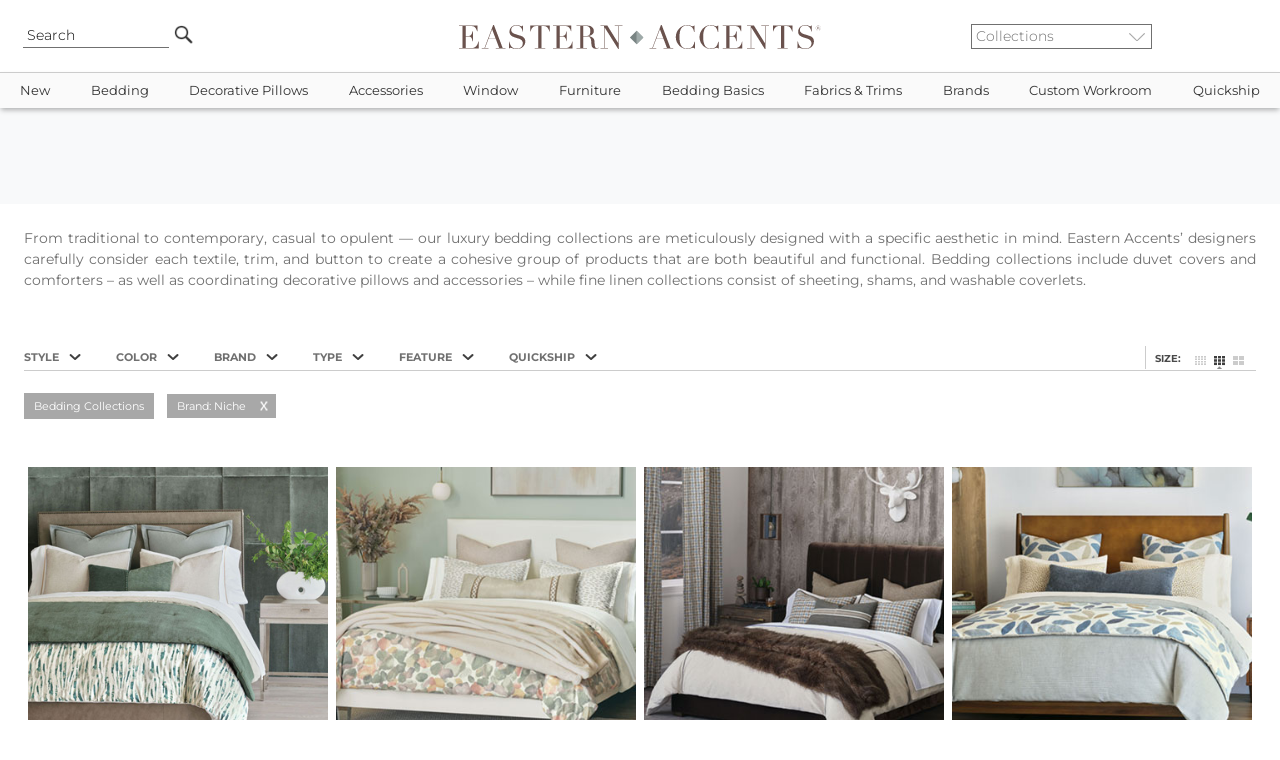

--- FILE ---
content_type: text/html
request_url: https://www.easternaccents.com/pl-59-bedding-collections.html?divfilter=3
body_size: 23396
content:

<!DOCTYPE html>
<html lang="en">
<head>
<!-- Google Tag Manager -->
<script type="4bbf7a8d5f46baf4b5a027fb-text/javascript">(function(w,d,s,l,i){w[l]=w[l]||[];w[l].push({'gtm.start':
new Date().getTime(),event:'gtm.js'});var f=d.getElementsByTagName(s)[0],
j=d.createElement(s),dl=l!='dataLayer'?'&l='+l:'';j.async=true;j.src=
'https://www.googletagmanager.com/gtm.js?id='+i+dl;f.parentNode.insertBefore(j,f);
})(window,document,'script','dataLayer','GTM-MTZNZXN');</script>
<!-- End Google Tag Manager -->

<meta name="viewport" content="width=device-width, initial-scale=1, maximum-scale=2">
<title> | Eastern Accents</title>
<meta name="twitter:card" content="summary_large_image" />
<meta property="twitter:domain" content="easternaccents.com" />
<meta property="twitter:url" content="https://www.easternaccents.com/" />
<meta name="twitter:description" content=" - Shop the best luxury bedding collections from Eastern Accents. Discover designer bedding sets, duvet covers, comforters, bed sets, bed skirts, coverlets and more. Visit EasternAccents.com to select from our timeless collections." />
<meta name="twitter:image" content="https://cdn.easternaccents.us/usermods/img/ea-logo.jpg" />
<meta name="og:title" content="Eastern Accents - Luxury Designer Bedding, Linens, And Home Decor" />
<meta name="twitter:title" content="Eastern Accents - Luxury Designer Bedding, Linens, And Home Decor" />
<meta property="og:url" content="https://www.easternaccents.com/">
<meta property="og:type" content="website">
<meta property="og:site_name" content="Eastern Accents"/>
<meta property="og:type" content="website" />
<meta name="og:description" content=" - Shop the best luxury bedding collections from Eastern Accents. Discover designer bedding sets, duvet covers, comforters, bed sets, bed skirts, coverlets and more. Visit EasternAccents.com to select from our timeless collections." />
<meta name="og:image" content="https://cdn.easternaccents.us/usermods/img/ea-logo.jpg" />
<meta name="description" content=" - Shop the best luxury bedding collections from Eastern Accents. Discover designer bedding sets, duvet covers, comforters, bed sets, bed skirts, coverlets and more. Visit EasternAccents.com to select from our timeless collections." />
<meta name="keywords" content="Luxury Bedding,Duvet Covers,Down Comforters,Bedding Linens,Ottomans,Table Runners,Fabric,Trim,Window Treatment,Drapery,Curtain Panels,Bedding Collections,Custom Bedding,Throw Pillows" />
<meta http-equiv="content-language" content="English" />
<meta charset="ISO-8859-1" />
<meta name="rating" content="General" />
<meta name="ObjectType" content="Document" />
<meta name="revisit" content="1" />
<meta name="classification" content="General merchandise" />
<meta name="distribution" content="Global" />

<link href="https://www.easternaccents.com/pl-59-bedding-collections.html?divfilter=3" rel="canonical" />


<link rel="stylesheet" href="https://cdnjs.cloudflare.com/ajax/libs/jqueryui/1.12.1/jquery-ui.min.css">
<link rel="stylesheet" href="https://cdnjs.cloudflare.com/ajax/libs/twitter-bootstrap/4.6.0/css/bootstrap.min.css">
<link rel="stylesheet" type="text/css" href="https://cdn.easternaccents.us/usermods/templates/xhtml/css/styles.min.css?ver=03102025_4" />
<link rel="stylesheet" type="text/css" href="https://cdn.easternaccents.us/usermods/templates/xhtml/css/bootstrap-side-modals.css?ver=03102025_4" />
<style type="text/css">@font-face {font-family:Roboto;font-style:normal;font-weight:300;src:url(/cf-fonts/s/roboto/5.0.11/cyrillic-ext/300/normal.woff2);unicode-range:U+0460-052F,U+1C80-1C88,U+20B4,U+2DE0-2DFF,U+A640-A69F,U+FE2E-FE2F;font-display:swap;}@font-face {font-family:Roboto;font-style:normal;font-weight:300;src:url(/cf-fonts/s/roboto/5.0.11/latin-ext/300/normal.woff2);unicode-range:U+0100-02AF,U+0304,U+0308,U+0329,U+1E00-1E9F,U+1EF2-1EFF,U+2020,U+20A0-20AB,U+20AD-20CF,U+2113,U+2C60-2C7F,U+A720-A7FF;font-display:swap;}@font-face {font-family:Roboto;font-style:normal;font-weight:300;src:url(/cf-fonts/s/roboto/5.0.11/greek/300/normal.woff2);unicode-range:U+0370-03FF;font-display:swap;}@font-face {font-family:Roboto;font-style:normal;font-weight:300;src:url(/cf-fonts/s/roboto/5.0.11/greek-ext/300/normal.woff2);unicode-range:U+1F00-1FFF;font-display:swap;}@font-face {font-family:Roboto;font-style:normal;font-weight:300;src:url(/cf-fonts/s/roboto/5.0.11/latin/300/normal.woff2);unicode-range:U+0000-00FF,U+0131,U+0152-0153,U+02BB-02BC,U+02C6,U+02DA,U+02DC,U+0304,U+0308,U+0329,U+2000-206F,U+2074,U+20AC,U+2122,U+2191,U+2193,U+2212,U+2215,U+FEFF,U+FFFD;font-display:swap;}@font-face {font-family:Roboto;font-style:normal;font-weight:300;src:url(/cf-fonts/s/roboto/5.0.11/cyrillic/300/normal.woff2);unicode-range:U+0301,U+0400-045F,U+0490-0491,U+04B0-04B1,U+2116;font-display:swap;}@font-face {font-family:Roboto;font-style:normal;font-weight:300;src:url(/cf-fonts/s/roboto/5.0.11/vietnamese/300/normal.woff2);unicode-range:U+0102-0103,U+0110-0111,U+0128-0129,U+0168-0169,U+01A0-01A1,U+01AF-01B0,U+0300-0301,U+0303-0304,U+0308-0309,U+0323,U+0329,U+1EA0-1EF9,U+20AB;font-display:swap;}@font-face {font-family:Roboto;font-style:normal;font-weight:400;src:url(/cf-fonts/s/roboto/5.0.11/greek-ext/400/normal.woff2);unicode-range:U+1F00-1FFF;font-display:swap;}@font-face {font-family:Roboto;font-style:normal;font-weight:400;src:url(/cf-fonts/s/roboto/5.0.11/latin/400/normal.woff2);unicode-range:U+0000-00FF,U+0131,U+0152-0153,U+02BB-02BC,U+02C6,U+02DA,U+02DC,U+0304,U+0308,U+0329,U+2000-206F,U+2074,U+20AC,U+2122,U+2191,U+2193,U+2212,U+2215,U+FEFF,U+FFFD;font-display:swap;}@font-face {font-family:Roboto;font-style:normal;font-weight:400;src:url(/cf-fonts/s/roboto/5.0.11/latin-ext/400/normal.woff2);unicode-range:U+0100-02AF,U+0304,U+0308,U+0329,U+1E00-1E9F,U+1EF2-1EFF,U+2020,U+20A0-20AB,U+20AD-20CF,U+2113,U+2C60-2C7F,U+A720-A7FF;font-display:swap;}@font-face {font-family:Roboto;font-style:normal;font-weight:400;src:url(/cf-fonts/s/roboto/5.0.11/vietnamese/400/normal.woff2);unicode-range:U+0102-0103,U+0110-0111,U+0128-0129,U+0168-0169,U+01A0-01A1,U+01AF-01B0,U+0300-0301,U+0303-0304,U+0308-0309,U+0323,U+0329,U+1EA0-1EF9,U+20AB;font-display:swap;}@font-face {font-family:Roboto;font-style:normal;font-weight:400;src:url(/cf-fonts/s/roboto/5.0.11/cyrillic/400/normal.woff2);unicode-range:U+0301,U+0400-045F,U+0490-0491,U+04B0-04B1,U+2116;font-display:swap;}@font-face {font-family:Roboto;font-style:normal;font-weight:400;src:url(/cf-fonts/s/roboto/5.0.11/cyrillic-ext/400/normal.woff2);unicode-range:U+0460-052F,U+1C80-1C88,U+20B4,U+2DE0-2DFF,U+A640-A69F,U+FE2E-FE2F;font-display:swap;}@font-face {font-family:Roboto;font-style:normal;font-weight:400;src:url(/cf-fonts/s/roboto/5.0.11/greek/400/normal.woff2);unicode-range:U+0370-03FF;font-display:swap;}@font-face {font-family:Roboto;font-style:italic;font-weight:400;src:url(/cf-fonts/s/roboto/5.0.11/greek/400/italic.woff2);unicode-range:U+0370-03FF;font-display:swap;}@font-face {font-family:Roboto;font-style:italic;font-weight:400;src:url(/cf-fonts/s/roboto/5.0.11/greek-ext/400/italic.woff2);unicode-range:U+1F00-1FFF;font-display:swap;}@font-face {font-family:Roboto;font-style:italic;font-weight:400;src:url(/cf-fonts/s/roboto/5.0.11/latin-ext/400/italic.woff2);unicode-range:U+0100-02AF,U+0304,U+0308,U+0329,U+1E00-1E9F,U+1EF2-1EFF,U+2020,U+20A0-20AB,U+20AD-20CF,U+2113,U+2C60-2C7F,U+A720-A7FF;font-display:swap;}@font-face {font-family:Roboto;font-style:italic;font-weight:400;src:url(/cf-fonts/s/roboto/5.0.11/vietnamese/400/italic.woff2);unicode-range:U+0102-0103,U+0110-0111,U+0128-0129,U+0168-0169,U+01A0-01A1,U+01AF-01B0,U+0300-0301,U+0303-0304,U+0308-0309,U+0323,U+0329,U+1EA0-1EF9,U+20AB;font-display:swap;}@font-face {font-family:Roboto;font-style:italic;font-weight:400;src:url(/cf-fonts/s/roboto/5.0.11/cyrillic-ext/400/italic.woff2);unicode-range:U+0460-052F,U+1C80-1C88,U+20B4,U+2DE0-2DFF,U+A640-A69F,U+FE2E-FE2F;font-display:swap;}@font-face {font-family:Roboto;font-style:italic;font-weight:400;src:url(/cf-fonts/s/roboto/5.0.11/latin/400/italic.woff2);unicode-range:U+0000-00FF,U+0131,U+0152-0153,U+02BB-02BC,U+02C6,U+02DA,U+02DC,U+0304,U+0308,U+0329,U+2000-206F,U+2074,U+20AC,U+2122,U+2191,U+2193,U+2212,U+2215,U+FEFF,U+FFFD;font-display:swap;}@font-face {font-family:Roboto;font-style:italic;font-weight:400;src:url(/cf-fonts/s/roboto/5.0.11/cyrillic/400/italic.woff2);unicode-range:U+0301,U+0400-045F,U+0490-0491,U+04B0-04B1,U+2116;font-display:swap;}@font-face {font-family:Roboto;font-style:normal;font-weight:700;src:url(/cf-fonts/s/roboto/5.0.11/greek-ext/700/normal.woff2);unicode-range:U+1F00-1FFF;font-display:swap;}@font-face {font-family:Roboto;font-style:normal;font-weight:700;src:url(/cf-fonts/s/roboto/5.0.11/latin/700/normal.woff2);unicode-range:U+0000-00FF,U+0131,U+0152-0153,U+02BB-02BC,U+02C6,U+02DA,U+02DC,U+0304,U+0308,U+0329,U+2000-206F,U+2074,U+20AC,U+2122,U+2191,U+2193,U+2212,U+2215,U+FEFF,U+FFFD;font-display:swap;}@font-face {font-family:Roboto;font-style:normal;font-weight:700;src:url(/cf-fonts/s/roboto/5.0.11/vietnamese/700/normal.woff2);unicode-range:U+0102-0103,U+0110-0111,U+0128-0129,U+0168-0169,U+01A0-01A1,U+01AF-01B0,U+0300-0301,U+0303-0304,U+0308-0309,U+0323,U+0329,U+1EA0-1EF9,U+20AB;font-display:swap;}@font-face {font-family:Roboto;font-style:normal;font-weight:700;src:url(/cf-fonts/s/roboto/5.0.11/cyrillic-ext/700/normal.woff2);unicode-range:U+0460-052F,U+1C80-1C88,U+20B4,U+2DE0-2DFF,U+A640-A69F,U+FE2E-FE2F;font-display:swap;}@font-face {font-family:Roboto;font-style:normal;font-weight:700;src:url(/cf-fonts/s/roboto/5.0.11/greek/700/normal.woff2);unicode-range:U+0370-03FF;font-display:swap;}@font-face {font-family:Roboto;font-style:normal;font-weight:700;src:url(/cf-fonts/s/roboto/5.0.11/latin-ext/700/normal.woff2);unicode-range:U+0100-02AF,U+0304,U+0308,U+0329,U+1E00-1E9F,U+1EF2-1EFF,U+2020,U+20A0-20AB,U+20AD-20CF,U+2113,U+2C60-2C7F,U+A720-A7FF;font-display:swap;}@font-face {font-family:Roboto;font-style:normal;font-weight:700;src:url(/cf-fonts/s/roboto/5.0.11/cyrillic/700/normal.woff2);unicode-range:U+0301,U+0400-045F,U+0490-0491,U+04B0-04B1,U+2116;font-display:swap;}</style>
<style type="text/css">@font-face {font-family:Montserrat;font-style:normal;font-weight:100 900;src:url(/cf-fonts/v/montserrat/5.0.16/cyrillic/wght/normal.woff2);unicode-range:U+0301,U+0400-045F,U+0490-0491,U+04B0-04B1,U+2116;font-display:swap;}@font-face {font-family:Montserrat;font-style:normal;font-weight:100 900;src:url(/cf-fonts/v/montserrat/5.0.16/latin/wght/normal.woff2);unicode-range:U+0000-00FF,U+0131,U+0152-0153,U+02BB-02BC,U+02C6,U+02DA,U+02DC,U+0304,U+0308,U+0329,U+2000-206F,U+2074,U+20AC,U+2122,U+2191,U+2193,U+2212,U+2215,U+FEFF,U+FFFD;font-display:swap;}@font-face {font-family:Montserrat;font-style:normal;font-weight:100 900;src:url(/cf-fonts/v/montserrat/5.0.16/cyrillic-ext/wght/normal.woff2);unicode-range:U+0460-052F,U+1C80-1C88,U+20B4,U+2DE0-2DFF,U+A640-A69F,U+FE2E-FE2F;font-display:swap;}@font-face {font-family:Montserrat;font-style:normal;font-weight:100 900;src:url(/cf-fonts/v/montserrat/5.0.16/latin-ext/wght/normal.woff2);unicode-range:U+0100-02AF,U+0304,U+0308,U+0329,U+1E00-1E9F,U+1EF2-1EFF,U+2020,U+20A0-20AB,U+20AD-20CF,U+2113,U+2C60-2C7F,U+A720-A7FF;font-display:swap;}@font-face {font-family:Montserrat;font-style:normal;font-weight:100 900;src:url(/cf-fonts/v/montserrat/5.0.16/vietnamese/wght/normal.woff2);unicode-range:U+0102-0103,U+0110-0111,U+0128-0129,U+0168-0169,U+01A0-01A1,U+01AF-01B0,U+0300-0301,U+0303-0304,U+0308-0309,U+0323,U+0329,U+1EA0-1EF9,U+20AB;font-display:swap;}@font-face {font-family:Montserrat;font-style:italic;font-weight:100 900;src:url(/cf-fonts/v/montserrat/5.0.16/latin-ext/wght/italic.woff2);unicode-range:U+0100-02AF,U+0304,U+0308,U+0329,U+1E00-1E9F,U+1EF2-1EFF,U+2020,U+20A0-20AB,U+20AD-20CF,U+2113,U+2C60-2C7F,U+A720-A7FF;font-display:swap;}@font-face {font-family:Montserrat;font-style:italic;font-weight:100 900;src:url(/cf-fonts/v/montserrat/5.0.16/cyrillic/wght/italic.woff2);unicode-range:U+0301,U+0400-045F,U+0490-0491,U+04B0-04B1,U+2116;font-display:swap;}@font-face {font-family:Montserrat;font-style:italic;font-weight:100 900;src:url(/cf-fonts/v/montserrat/5.0.16/cyrillic-ext/wght/italic.woff2);unicode-range:U+0460-052F,U+1C80-1C88,U+20B4,U+2DE0-2DFF,U+A640-A69F,U+FE2E-FE2F;font-display:swap;}@font-face {font-family:Montserrat;font-style:italic;font-weight:100 900;src:url(/cf-fonts/v/montserrat/5.0.16/latin/wght/italic.woff2);unicode-range:U+0000-00FF,U+0131,U+0152-0153,U+02BB-02BC,U+02C6,U+02DA,U+02DC,U+0304,U+0308,U+0329,U+2000-206F,U+2074,U+20AC,U+2122,U+2191,U+2193,U+2212,U+2215,U+FEFF,U+FFFD;font-display:swap;}@font-face {font-family:Montserrat;font-style:italic;font-weight:100 900;src:url(/cf-fonts/v/montserrat/5.0.16/vietnamese/wght/italic.woff2);unicode-range:U+0102-0103,U+0110-0111,U+0128-0129,U+0168-0169,U+01A0-01A1,U+01AF-01B0,U+0300-0301,U+0303-0304,U+0308-0309,U+0323,U+0329,U+1EA0-1EF9,U+20AB;font-display:swap;}</style>
<script type="4bbf7a8d5f46baf4b5a027fb-text/javascript" src="https://cdnjs.cloudflare.com/ajax/libs/jquery/3.2.1/jquery.min.js"></script>
<script src="https://cdnjs.cloudflare.com/ajax/libs/popper.js/1.11.0/umd/popper.min.js" type="4bbf7a8d5f46baf4b5a027fb-text/javascript"></script>
<script src="https://cdnjs.cloudflare.com/ajax/libs/twitter-bootstrap/4.6.0/js/bootstrap.min.js" type="4bbf7a8d5f46baf4b5a027fb-text/javascript"></script>
<script src="https://cdnjs.cloudflare.com/ajax/libs/font-awesome/5.12.1/js/all.min.js" crossorigin="anonymous" async type="4bbf7a8d5f46baf4b5a027fb-text/javascript"></script>
<script type="4bbf7a8d5f46baf4b5a027fb-text/javascript" src="https://cdn.easternaccents.us/scripts/jscripts/ibox/ibox.js?ver=03102025_4" defer></script> 
<script type="4bbf7a8d5f46baf4b5a027fb-text/javascript" src="https://cdn.easternaccents.us/scripts/jscripts/ibox/ibox.extras.js?ver=03102025_4" defer></script> 
<script src="https://cdnjs.cloudflare.com/ajax/libs/elevatezoom/3.0.1/jquery.elevatezoom.min.js" defer type="4bbf7a8d5f46baf4b5a027fb-text/javascript"></script>
<script type="4bbf7a8d5f46baf4b5a027fb-text/javascript" src="https://cdn.easternaccents.us/scripts/jscripts/jq/jquery.popUpWindow.js?ver=03102025_4" defer></script> 
<script type="4bbf7a8d5f46baf4b5a027fb-text/javascript" src="https://cdnjs.cloudflare.com/ajax/libs/slick-carousel/1.9.0/slick.min.js" defer></script>
<script src="https://cdnjs.cloudflare.com/ajax/libs/jqueryui/1.12.1/jquery-ui.min.js" type="4bbf7a8d5f46baf4b5a027fb-text/javascript"></script>

<script type="application/ld+json">
{ "@context" : "https://schema.org",
  "@type" : "Organization",
  "name" : "Eastern Accents",
  "alternateName" : "Eastern Accents Luxury Bedding & Home Decor",
  "url" : "https://www.easternaccents.com/",
  "logo" : "https://www.easternaccents.com/usermods/img/eastern-accents-luxury-bedding-logo.jpg",
  "slogan" : "Luxury Bedding and Home Textiles",
  "sameAs" : ["https://www.facebook.com/easternaccents/",
  "https://www.pinterest.ca/easternaccents/",
  "https://www.instagram.com/easternaccents/",
  "https://www.youtube.com/channel/UChck4vnQ_73jhBeaVjDWR5g"
],
  "address": {
    "@type": "PostalAddress",
    "addressLocality": "Chicago",
    "addressCountry": "USA",
    "addressRegion": "IL",
    "postalCode": "60641",
    "streetAddress": "4201 W. Belmont Ave"
  },
"contactPoint" : [
	{
      "@type" : "ContactPoint",
      "email" : "customerservice@easternaccents.com",
      "contactType" : "Customer Service",
      "areaServed" : ["US","CA"]
    } , {
      "@type" : "ContactPoint",
      "telephone" : "+1-800-397-4556",
      "contactType" : "Customer Service",
      "contactOption" : "TollFree",
      "areaServed" : ["US","CA"]
    } , {
      "@type" : "ContactPoint",
      "faxNumber" : "+1-800-998-3278",
      "contactType" : "Customer Service",
      "areaServed" : ["US","CA"]
    } ] }
</script>	

<script src="https://analytics.ahrefs.com/analytics.js" data-key="g/vbrxoi5uhQnXxmcaJEHg" async type="4bbf7a8d5f46baf4b5a027fb-text/javascript"></script>
</head>
<body data-spy="scroll" data-target="#sidebar">
<!-- Google Tag Manager (noscript) -->
<noscript><iframe src="https://www.googletagmanager.com/ns.html?id=GTM-MTZNZXN"
height="0" width="0" style="display:none;visibility:hidden"></iframe></noscript>
<!-- End Google Tag Manager (noscript) -->

        <div class="header container-fluid px-0">
            <div class="wrapper row px-2">
			
                <div class="col-2 d-lg-none d-flex">
                    <button data-toggle="collapse" data-target="#topbar" type="button" class="navbar-toggle collapsed hideprint">
                        <span class="sr-only">Toggle navigation</span> <i class="fas fa-bars"></i>
                    </button>
                </div>
				<div class="col-2 d-none d-lg-flex">
                   <div class="searchBox">
    	                <form id="searchform" action="/pl-0-search" method="get" class="search" name="searchBox" style="position:relative;" onsubmit="if (!window.__cfRLUnblockHandlers) return false; if(document.getElementById('strSearch').value.toLowerCase()=='search' || document.getElementById('strSearch').value=='')return false;" data-cf-modified-4bbf7a8d5f46baf4b5a027fb-="">
                            <input name="strSearch" id="strSearch" class="frontsearch" placeholder="Search" value="Search" onclick="if (!window.__cfRLUnblockHandlers) return false; if(this.value.toLowerCase()=='search')this.value='';" data-cf-modified-4bbf7a8d5f46baf4b5a027fb-="" />
	                        <input src="https://cdn.easternaccents.us/usermods/img/Go1_off.png" type="image" class="gobutton headhover" alt="Go" />
	                        <input type="hidden" value="t" name="search" />
	                        <input type="hidden" value="s" name="f" />
	                    </form>
	                </div>

                </div>
				<div class="col-1 d-none d-lg-flex">
				</div>
                <div class="col-8 col-lg-6">
		                
						
					<div id="logodiv">
						<a href="https://www.easternaccents.com/">
                        <img src="https://cdn.easternaccents.us/usermods/img/logo.svg?ver=02112020" border="0" alt="Eastern Accents - Luxury designer bedding, linens, and home decor" class="logo d-none d-sm-inline"  width="678" height="46"/><img src="https://cdn.easternaccents.us/usermods/img/logo_mobile.svg?ver=02112020" border="0" alt="Eastern Accents - Luxury designer bedding, linens, and home decor" class="logo d-sm-none d-inline" width="678" height="46"/>
                            <span class="alt-logo">Eastern Accents - Luxury designer bedding, linens, and home decor</span>
                        </a>
						
                   
                    </div>
                    
                </div>


                <div class="col-2 d-none d-lg-flex">                    
                    <div class="collectionlist">	                
                        <form action="/collection.asp" method="get">
                            <select name="IDCategory" onchange="if (!window.__cfRLUnblockHandlers) return false; if(this.value!='')document.location.href = this.value;" class="ddCollection" aria-label="Collections" data-cf-modified-4bbf7a8d5f46baf4b5a027fb-="">
			                    <option value="">Collections</option>	  
			                    <option value="https://www.easternaccents.com/cl-1337-acantha">Acantha</option><option value="https://www.easternaccents.com/cl-1350-adare-manor-collection">Adare Manor</option><option value="https://www.easternaccents.com/cl-1698-adrienne-fine-linens-collection">Adrienne</option><option value="https://www.easternaccents.com/cl-927-aiden-luxury-bedding-collection-by-eastern-accents">Aiden</option><option value="https://www.easternaccents.com/cl-1183-alaia-collection">Alaia</option><option value="https://www.easternaccents.com/cl-983-albany-white-washable-100-cotton-matelasse-coverlet-and-pillows">Albany</option><option value="https://www.easternaccents.com/cl-1380-aldrich-collection">Aldrich</option><option value="https://www.easternaccents.com/cl-1794-alma-collection">Alma</option><option value="https://www.easternaccents.com/cl-1955-alpaca">Alpaca</option><option value="https://www.easternaccents.com/cl-1907-altan-mashup-bedding-collection-by-eastern-accents">Altan</option><option value="https://www.easternaccents.com/cl-1956-althea">Althea</option><option value="https://www.easternaccents.com/cl-968-amal-luxury-bedding-collection">Amal</option><option value="https://www.easternaccents.com/cl-963-amara-collection">Amara</option><option value="https://www.easternaccents.com/cl-1659-amberlynn-bedding-collection">Amberlynn</option><option value="https://www.easternaccents.com/cl-1075-ambiance-trevira-sheer-drapery-collection">Ambiance Drapery</option><option value="https://www.easternaccents.com/cl-1927-andes">Andes</option><option value="https://www.easternaccents.com/cl-1874-andromeda-fine-linens-by-de'-medici">Andromeda</option><option value="https://www.easternaccents.com/cl-1634-animal-upholstered-ottomans--benches">Animale</option><option value="https://www.easternaccents.com/cl-1650-antiquity-velvet-decorative-pillows">Antiquity</option><option value="https://www.easternaccents.com/cl-1013-aoki-tropical-luxury-bedding-collection">Aoki</option><option value="https://www.easternaccents.com/cl-1909-arlen-mashup-bedding-collection-by-eastern-accents">Arlen</option><option value="https://www.easternaccents.com/cl-1246-artemis-collection">Artemis</option><option value="https://www.easternaccents.com/cl-1007-arthur-luxury-bedding-collection">Arthur</option><option value="https://www.easternaccents.com/cl-1761-arwen-bedding-collection">Arwen</option><option value="https://www.easternaccents.com/cl-1254-arya-collection">Arya</option><option value="https://www.easternaccents.com/cl-1734-asana-luxury-bedding-collection">Asana</option><option value="https://www.easternaccents.com/cl-1287-astoria">Astoria</option><option value="https://www.easternaccents.com/cl-1392-azores">Azores</option><option value="https://www.easternaccents.com/cl-1012-azul">Azul</option><option value="https://www.easternaccents.com/cl-1014-bale-collection">Bale</option><option value="https://www.easternaccents.com/cl-1566-balfour-collection">Balfour</option><option value="https://www.easternaccents.com/cl-1291-banks-collection">Banks</option><option value="https://www.easternaccents.com/cl-870-bardot">Bardot</option><option value="https://www.easternaccents.com/cl-1676-baxter-bedding-collection">Baxter</option><option value="https://www.easternaccents.com/cl-1853-bay-point">Bay Point</option><option value="https://www.easternaccents.com/cl-1565-baynes-collection">Baynes</option><option value="https://www.easternaccents.com/cl-1929-beatrice-bedding-collection">Beatrice</option><option value="https://www.easternaccents.com/cl-1894-beau">Beau</option><option value="https://www.easternaccents.com/cl-1313-beaver-creek">Beaver Creek</option><option value="https://www.easternaccents.com/cl-1856-beechwood">Beechwood</option><option value="https://www.easternaccents.com/cl-1827-belize-collection">Belize</option><option value="https://www.easternaccents.com/cl-1339-benjamin-mashup">Benjamin</option><option value="https://www.easternaccents.com/cl-1904-benson-bedding-collection-by-thom-filicia">Benson</option><option value="https://www.easternaccents.com/cl-1308-beru-mashup">Beru</option><option value="https://www.easternaccents.com/cl-1373-bimini-collection">Bimini</option><option value="https://www.easternaccents.com/cl-1828-bishop-collection">Bishop</option><option value="https://www.easternaccents.com/cl-964-blake-collection">Blake</option><option value="https://www.easternaccents.com/cl-1799-blass-ticking">Blass</option><option value="https://www.easternaccents.com/cl-1585-bluff-soft-pink-sham-pillows-and-coverlet-by-thom-filicia-for-eastern-accents">Bluff</option><option value="https://www.easternaccents.com/cl-1755-border--trim-decorative-pillows">Border & Trim</option><option value="https://www.easternaccents.com/cl-1782-boucle-pillows-by-studio-773">Boucle</option><option value="https://www.easternaccents.com/cl-1271-boutique-designer-throw-pillows--luxury-pillows--bedding-by-studio-773-for-eastern-accents">Boutique</option><option value="https://www.easternaccents.com/cl-1053-bowie-exotic-luxury-bedding-collection">Bowie</option><option value="https://www.easternaccents.com/cl-965-box-spring-covers">Box Spring Covers</option><option value="https://www.easternaccents.com/cl-1586-brant-point-finely-striped-cotton-bed-shams-and-duvet-cover-by-thom-filicia-for-eastern-accents">Brant Point</option><option value="https://www.easternaccents.com/cl-980-brayden-collection">Brayden</option><option value="https://www.easternaccents.com/cl-1314-breckenridge">Breckenridge</option><option value="https://www.easternaccents.com/cl-1076-breeze-pure-linen">Breeze Drapery</option><option value="https://www.easternaccents.com/cl-1344-brentwood-bedset">Brentwood</option><option value="https://www.easternaccents.com/cl-1699-brera-flannel-collection">Brera</option><option value="https://www.easternaccents.com/cl-1587-bridgehampton">Bridgehampton</option><option value="https://www.easternaccents.com/cl-1971-brisa">Brisa</option><option value="https://www.easternaccents.com/cl-1261-brooklyn">Brooklyn</option><option value="https://www.easternaccents.com/cl-1770-cabo-collection">Cabo</option><option value="https://www.easternaccents.com/cl-1596-cador">Cador</option><option value="https://www.easternaccents.com/cl-1970-calliope">Calliope</option><option value="https://www.easternaccents.com/cl-1171-calypso-peacock-collection">Calypso Peacock</option><option value="https://www.easternaccents.com/cl-1574-camden-collection">Camden</option><option value="https://www.easternaccents.com/cl-1700-camilla-linen-collection">Camilla</option><option value="https://www.easternaccents.com/cl-1916-camille">Camille</option><option value="https://www.easternaccents.com/cl-1701-carlotta-fine-linens-collection">Carlotta</option><option value="https://www.easternaccents.com/cl-1779-carmel">Carmel</option><option value="https://www.easternaccents.com/cl-1324-carson-mashup">Carson</option><option value="https://www.easternaccents.com/cl-1889-casa-guava">Casa Guava</option><option value="https://www.easternaccents.com/cl-1370-castaway-collection">Castaway</option><option value="https://www.easternaccents.com/cl-1556-castine">Castine</option><option value="https://www.easternaccents.com/cl-1972-cavill">Cavill</option><option value="https://www.easternaccents.com/cl-1966-caye">Caye</option><option value="https://www.easternaccents.com/cl-1702-celine-lace-fine-linens-collection">Celine</option><option value="https://www.easternaccents.com/cl-863-central-park-collection">Central Park</option><option value="https://www.easternaccents.com/cl-892-chalet-alpine-home-collection">Chalet Alpine Home</option><option value="https://www.easternaccents.com/cl-1891-champagne-sparkle">Champagne Sparkle</option><option value="https://www.easternaccents.com/cl-1867-charlie">Charlie</option><option value="https://www.easternaccents.com/cl-1056-chatham-collection">Chatham</option><option value="https://www.easternaccents.com/cl-1588-chilmark-collection">Chilmark</option><option value="https://www.easternaccents.com/cl-1296-cisero">Cisero</option><option value="https://www.easternaccents.com/cl-1662-alexa-hampton-bedding-collections---claire">Claire</option><option value="https://www.easternaccents.com/cl-1854-clearview-collection">Clearview</option><option value="https://www.easternaccents.com/cl-1369-clementine-collection">Clementine</option><option value="https://www.easternaccents.com/cl-1888-cocobay-luxury-bedding-collection">Cocobay</option><option value="https://www.easternaccents.com/cl-1917-colt-bedding-collection-from-niche-by-eastern-accents">Colt</option><option value="https://www.easternaccents.com/cl-1668-congaree-bedding-collection-by-eastern-accents">Congaree</option><option value="https://www.easternaccents.com/cl-1863-connery">Connery</option><option value="https://www.easternaccents.com/cl-1303-cooper">Cooper</option><option value="https://www.easternaccents.com/cl-1703-coperta-collection">Coperta</option><option value="https://www.easternaccents.com/cl-1639-copley-collection">Copley</option><option value="https://www.easternaccents.com/cl-1789-coraline--mashup">Coraline</option><option value="https://www.easternaccents.com/cl-1896-corona-del-mar">Corona Del Mar</option><option value="https://www.easternaccents.com/cl-1870-cove">Cove</option><option value="https://www.easternaccents.com/cl-1934-cristobal-bedding-collection">Cristobal</option><option value="https://www.easternaccents.com/cl-1762-danae-bedding-collection">Danae</option><option value="https://www.easternaccents.com/cl-1942-dawn">Dawn</option><option value="https://www.easternaccents.com/cl-1704-delaveen-collection">Delaveen</option><option value="https://www.easternaccents.com/cl-1045-delray-matelasse">Delray Matelasse</option><option value="https://www.easternaccents.com/cl-1705-deluca-collection">Deluca</option><option value="https://www.easternaccents.com/cl-1649-devon-collection">Devon</option><option value="https://www.easternaccents.com/cl-1609-dexter-mashup">Dexter</option><option value="https://www.easternaccents.com/cl-1363-dia-mashup">Dia</option><option value="https://www.easternaccents.com/cl-1823-dolce-throws">Dolce Throws</option><option value="https://www.easternaccents.com/cl-1897-dominique">Dominique</option><option value="https://www.easternaccents.com/cl-866-downey-collection">Downey</option><option value="https://www.easternaccents.com/cl-1903-duke-mashup-bedding-collection-by-zachary-luke-designs">Duke</option><option value="https://www.easternaccents.com/cl-1381-echo-collection">Echo</option><option value="https://www.easternaccents.com/cl-871-edith-collection">Edith</option><option value="https://www.easternaccents.com/cl-1077-edris-drapery">Edris Drapery</option><option value="https://www.easternaccents.com/cl-1769-elektra-collection">Elektra</option><option value="https://www.easternaccents.com/cl-1877-eleonor-bedding-collection">Eleonor</option><option value="https://www.easternaccents.com/cl-1420-elias">Elias</option><option value="https://www.easternaccents.com/cl-1976-elise">Elise</option><option value="https://www.easternaccents.com/cl-1237-elliott-mashup">Elliott</option><option value="https://www.easternaccents.com/cl-966-eloise-boho-designer-luxury-bedding-collection">Eloise</option><option value="https://www.easternaccents.com/cl-1941-elspeth">Elspeth</option><option value="https://www.easternaccents.com/cl-1895-ember-fine-linen-collection">Ember</option><option value="https://www.easternaccents.com/cl-1176-emerson-collection">Emerson</option><option value="https://www.easternaccents.com/cl-1706-emilio-jacquard-fine-linen-collection">Emilio</option><option value="https://www.easternaccents.com/cl-1947-emmeline">Emmeline</option><option value="https://www.easternaccents.com/cl-1046-emory-collection">Emory</option><option value="https://www.easternaccents.com/cl-1890-enoch-luxury-bedding-collection-by-niche-for-eastern-acccents">Enoch</option><option value="https://www.easternaccents.com/cl-1707-enzo-fine-linens-collection">Enzo</option><option value="https://www.easternaccents.com/cl-466-equestrian">Equestrian</option><option value="https://www.easternaccents.com/cl-1865-esmeralda">Esmeralda</option><option value="https://www.easternaccents.com/cl-1683-esmeraude-bedding-collection">Esmeraude</option><option value="https://www.easternaccents.com/cl-1412-estelle-mashup">Estelle</option><option value="https://www.easternaccents.com/cl-1292-evangeline-collection">Evangeline</option><option value="https://www.easternaccents.com/cl-1959-evelina">Evelina</option><option value="https://www.easternaccents.com/cl-1664-alexa-hampton-bedding-collections---evie">Evie</option><option value="https://www.easternaccents.com/cl-947-ezra">Ezra</option><option value="https://www.easternaccents.com/cl-1855-fairuza-collection">Fairuza</option><option value="https://www.easternaccents.com/cl-1113-faux-fur-pillow-by-studio-773">Faux Fur</option><option value="https://www.easternaccents.com/cl-1760-faux-leather-pillow-by-studio-773">Faux Leather</option><option value="https://www.easternaccents.com/cl-1647-felicity-bedding-collection">Felicity</option><option value="https://www.easternaccents.com/cl-1623-felix-bedding-collection">Felix</option><option value="https://www.easternaccents.com/cl-1589-fiddlesticks-fine-linen">Fiddlesticks Fine Linen</option><option value="https://www.easternaccents.com/cl-1597-fielder-mashup">Fielder</option><option value="https://www.easternaccents.com/cl-1297-filmore-collection">Filmore</option><option value="https://www.easternaccents.com/cl-1570-fossil-collection">Fossil</option><option value="https://www.easternaccents.com/cl-1365-frances-mashup">Frances</option><option value="https://www.easternaccents.com/cl-1708-fresco-sateen-fine-linens-collection">Fresco</option><option value="https://www.easternaccents.com/cl-1730-freya-bedding-collection">Freya</option><option value="https://www.easternaccents.com/cl-732-gavin-collection">Gavin</option><option value="https://www.easternaccents.com/cl-1156-geode-pillows">Geode</option><option value="https://www.easternaccents.com/cl-1557-gepard">Gepard</option><option value="https://www.easternaccents.com/cl-1709-gianna-percale-fine-linen-collection">Gianna</option><option value="https://www.easternaccents.com/cl-1925-giorgina-bedding-collection">Giorgina</option><option value="https://www.easternaccents.com/cl-1424-glendorn-mashup-bedding-collection">Glendorn</option><option value="https://www.easternaccents.com/cl-1858-glinda-mashup-collection">Glinda</option><option value="https://www.easternaccents.com/cl-1284-glisten">Glisten</option><option value="https://www.easternaccents.com/cl-1655-gondry-bedding-collection">Gondry</option><option value="https://www.easternaccents.com/cl-1336-grayson">Grayson</option><option value="https://www.easternaccents.com/cl-1922-grenada-tropical-bedding-collection-by-eastern-accents">Grenada</option><option value="https://www.easternaccents.com/cl-1078-gresham-embroidery-curtain-panel">Gresham Drapery</option><option value="https://www.easternaccents.com/cl-1919-gustav-fine-linens-collection-by-de'-medici-fine-linens">Gustav</option><option value="https://www.easternaccents.com/cl-1047-halo-collection">Halo</option><option value="https://www.easternaccents.com/cl-1775-halprin-collection">Halprin</option><option value="https://www.easternaccents.com/cl-1159-hampton">Hampton</option><option value="https://www.easternaccents.com/cl-1710-hansel-flannel-bedding-collection">Hansel</option><option value="https://www.easternaccents.com/cl-1154-harper-white">Harper White</option><option value="https://www.easternaccents.com/cl-1741-hasting-bedding-collection-by-thom-filicia">Hastings</option><option value="https://www.easternaccents.com/cl-1876-haunt-couture">Haunt Couture</option><option value="https://www.easternaccents.com/cl-1871-haven-bedding-collection">Haven</option><option value="https://www.easternaccents.com/cl-1743-hawley-bedding-collection-by-thom-filicia">Hawley</option><option value="https://www.easternaccents.com/cl-1687-heathered-wool-pillows-by-studio-773">Heathered Wool</option><option value="https://www.easternaccents.com/cl-1008-hendrix-collections">Hendrix</option><option value="https://www.easternaccents.com/cl-1627-henio-bedding-collection">Henio</option><option value="https://www.easternaccents.com/cl-1829-higgins-collection">Higgins</option><option value="https://www.easternaccents.com/cl-1795-high-tide">High Tide</option><option value="https://www.easternaccents.com/cl-1967-highland">Highland</option><option value="https://www.easternaccents.com/cl-1282-holiday-classic-decorative-pillows-by-studio-773">Holiday Classic</option><option value="https://www.easternaccents.com/cl-1787-holiday-glam-decorative-pillows">Holiday Glam</option><option value="https://www.easternaccents.com/cl-1790-holiday-lodge">Holiday Lodge</option><option value="https://www.easternaccents.com/cl-1788-holiday-traditional">Holiday Traditional</option><option value="https://www.easternaccents.com/cl-1926-home-for-the-holidays">Home for the Holidays</option><option value="https://www.easternaccents.com/cl-1892-hoyt-luxury-bedding-collection-from-thom-filica-for-eastern-accents">Hoyt</option><option value="https://www.easternaccents.com/cl-1346-hugo-collection">Hugo</option><option value="https://www.easternaccents.com/cl-1584-hullabaloo-collection">Hullabaloo</option><option value="https://www.easternaccents.com/cl-1188-imogen-collection">Imogen</option><option value="https://www.easternaccents.com/cl-1711-incanto-jacquard-fine-linens-in-silver">Incanto</option><option value="https://www.easternaccents.com/cl-896-indira">Indira</option><option value="https://www.easternaccents.com/cl-1559-indochine-bedset">Indochine</option><option value="https://www.easternaccents.com/cl-1804-alexa-hampton-indoor-decorative-pillows-2022">Indoor Pillows</option><option value="https://www.easternaccents.com/cl-1861-ines-collection">Inez</option><option value="https://www.easternaccents.com/cl-1260-inigo-mashup">Inigo</option><option value="https://www.easternaccents.com/cl-1243-isolde-collection">Isolde</option><option value="https://www.easternaccents.com/cl-1921-izamar-fine-linens-collection-by-de'-medici-fine-linens">Izamar</option><option value="https://www.easternaccents.com/cl-1660-izaro-watercolor-sateen-fine-linens">Izaro</option><option value="https://www.easternaccents.com/cl-1911-jade-mashup-bedding-collection">Jade</option><option value="https://www.easternaccents.com/cl-1563-jardine">Jardine</option><option value="https://www.easternaccents.com/cl-1735-jinora-bedding-collection">Jinora</option><option value="https://www.easternaccents.com/cl-1797-joaquin-collection">Joaquin</option><option value="https://www.easternaccents.com/cl-1731-joella-bedding-collection-by-eastern-accents">Joella</option><option value="https://www.easternaccents.com/cl-1371-jolene-collection">Jolene</option><option value="https://www.easternaccents.com/cl-1656-josette-collection">Josette</option><option value="https://www.easternaccents.com/cl-1912-joshua-mashup-bedding-collection">Joshua</option><option value="https://www.easternaccents.com/cl-1712-juliet-lace-sateen-bedding-collection-in-ivory-and-white">Juliet</option><option value="https://www.easternaccents.com/cl-1376-junonia-collection">Junonia</option><option value="https://www.easternaccents.com/cl-1367-kade-collection">Kade</option><option value="https://www.easternaccents.com/cl-1945-kane">Kane</option><option value="https://www.easternaccents.com/cl-1757-kara-mashup-bedding-collection-by-eastern-accents">Kara</option><option value="https://www.easternaccents.com/cl-1732-kellen-mashup-collection-by-eastern-accents">Kellen</option><option value="https://www.easternaccents.com/cl-1784-kelso-collection">Kelso</option><option value="https://www.easternaccents.com/cl-1803-kiki-white-collection">Kiki</option><option value="https://www.easternaccents.com/cl-1379-kilbourn-collection">Kilbourn</option><option value="https://www.easternaccents.com/cl-1680-kimahri-bedding-collection">Kimahri</option><option value="https://www.easternaccents.com/cl-1353-kinsley-fine-linen">Kinsley Fine Linen</option><option value="https://www.easternaccents.com/cl-1786-kolette-collection">Kolette</option><option value="https://www.easternaccents.com/cl-1933-kona-bedding-collection">Kona</option><option value="https://www.easternaccents.com/cl-1852-laguna-collection">Laguna</option><option value="https://www.easternaccents.com/cl-1657-lara-mashup-collection-by-eastern-accents">Lara</option><option value="https://www.easternaccents.com/cl-1663-alexa-hampton-bedding-collections---lars">Lars</option><option value="https://www.easternaccents.com/cl-1057-laurel-collection">Laurel</option><option value="https://www.easternaccents.com/cl-1879-layton-kids'-bedding-collection">Layton</option><option value="https://www.easternaccents.com/cl-1688-leather-pillows-by-studio-773">Leather</option><option value="https://www.easternaccents.com/cl-1599-leif-mashup">Leif</option><option value="https://www.easternaccents.com/cl-1413-leighton">Leighton</option><option value="https://www.easternaccents.com/cl-1913-leona-mashup-bedding-collection">Leona</option><option value="https://www.easternaccents.com/cl-1672-liesl-collection-by-celerie-kemble">Liesl</option><option value="https://www.easternaccents.com/cl-1714-linea-collection">Linea</option><option value="https://www.easternaccents.com/cl-1277-lodge-group">Lodge</option><option value="https://www.easternaccents.com/cl-1351-lodi-collection">Lodi</option><option value="https://www.easternaccents.com/cl-1270-logan-collection">Logan</option><option value="https://www.easternaccents.com/cl-1943-lori">Lori</option><option value="https://www.easternaccents.com/cl-949-lourde-collection">Lourde</option><option value="https://www.easternaccents.com/cl-1740-lupita-collection">Lupita</option><option value="https://www.easternaccents.com/cl-1715-lusso-sateen-bedding-collection-in-white-and-cream">Lusso</option><option value="https://www.easternaccents.com/cl-1044-luxe-collection">Luxe</option><option value="https://www.easternaccents.com/cl-1716-lyra-fine-linens-collection">Lyra</option><option value="https://www.easternaccents.com/cl-1581-mackay-collection">Mackay</option><option value="https://www.easternaccents.com/cl-1378-maddox-collections">Maddox</option><option value="https://www.easternaccents.com/cl-973-magnolia-collection">Magnolia</option><option value="https://www.easternaccents.com/cl-1717-majorca-bedding-collection-by-eastern-accents">Majorca</option><option value="https://www.easternaccents.com/cl-1801-malaya-gingham-collection">Malaya</option><option value="https://www.easternaccents.com/cl-897-maldive-collection">Maldive</option><option value="https://www.easternaccents.com/cl-1054-malia-collection">Malia</option><option value="https://www.easternaccents.com/cl-1645-marceau-glam-decorative-bedding">Marceau</option><option value="https://www.easternaccents.com/cl-1638-marco-collection-by-thom-filicia">Marco</option><option value="https://www.easternaccents.com/cl-1665-alexa-hampton-bedding-collections---marguerite">Marguerite</option><option value="https://www.easternaccents.com/cl-1115-maritime-collection">Maritime</option><option value="https://www.easternaccents.com/cl-984-marsden-fine-linen-by-thom-filicia-for-eastern-accents">Marsden Fine Linen</option><option value="https://www.easternaccents.com/cl-955-marvel-sapphire">Marvel Sapphire</option><option value="https://www.easternaccents.com/cl-1718-matera-sateen-pique-bedding-collection">Matera</option><option value="https://www.easternaccents.com/cl-1396-matira-mashup">Matira</option><option value="https://www.easternaccents.com/cl-1419-matterhorn-mashup">Matterhorn</option><option value="https://www.easternaccents.com/cl-1880-max-kids'-bedding-collection">Max</option><option value="https://www.easternaccents.com/cl-1824-meadow-sateen-bedding-collection">Meadow</option><option value="https://www.easternaccents.com/cl-1578-medara-collection">Medara</option><option value="https://www.easternaccents.com/cl-1079-meridian-solid-weave-drapery-collection">Meridian Drapery</option><option value="https://www.easternaccents.com/cl-1681-meyer-collection-by-celerie-kemble">Meyer</option><option value="https://www.easternaccents.com/cl-1800-midori-collection">Midori</option><option value="https://www.easternaccents.com/cl-1881-mimi-kids'-bedding-collection">Mimi</option><option value="https://www.easternaccents.com/cl-1962-mira">Mira</option><option value="https://www.easternaccents.com/cl-1872-miramar">Miramar</option><option value="https://www.easternaccents.com/cl-1230-miri-coffee">Miri Coffee</option><option value="https://www.easternaccents.com/cl-1884-miriam">Miriam</option><option value="https://www.easternaccents.com/cl-1887-moab-bedding-collection">Moab</option><option value="https://www.easternaccents.com/cl-985-mohair-and-faux-mohair-pillows-by-studio-773">Mohair & Faux Mohair</option><option value="https://www.easternaccents.com/cl-960-monet-collection">Monet</option><option value="https://www.easternaccents.com/cl-1932-montaigne">Montaigne</option><option value="https://www.easternaccents.com/cl-1583-montecito-collection">Montecito</option><option value="https://www.easternaccents.com/cl-1719-monterosa-bedding-collection">Monterosa</option><option value="https://www.easternaccents.com/cl-1777-mykonos-collection">Mykonos</option><option value="https://www.easternaccents.com/cl-1375-namale-collection">Namale</option><option value="https://www.easternaccents.com/cl-1288-naomi-collection">Naomi</option><option value="https://www.easternaccents.com/cl-1275-nautical-pillows-by-studio-773">Nautical</option><option value="https://www.easternaccents.com/cl-975-naya-exotic-luxury-designer-bedding-collection">Naya</option><option value="https://www.easternaccents.com/cl-1080-nellis-drapery">Nellis Drapery</option><option value="https://www.easternaccents.com/cl-1241-nerida-collection">Nerida</option><option value="https://www.easternaccents.com/cl-1299-newport">Newport</option><option value="https://www.easternaccents.com/cl-1130-nico-urban-luxury-bedding-collection">Nico</option><option value="https://www.easternaccents.com/cl-1720-nicola-bedding-collection-by-eastern-accents">Nicola</option><option value="https://www.easternaccents.com/cl-1771-noah-bedset">Noah</option><option value="https://www.easternaccents.com/cl-1721-nova-quilted-velvet-bedding-collection">Nova</option><option value="https://www.easternaccents.com/cl-1873-octavius-fine-linens-by-de'-medici">Octavius</option><option value="https://www.easternaccents.com/cl-1920-ojai-bedding-collection">Ojai</option><option value="https://www.easternaccents.com/cl-1918-oliver-bedding-collection-by-niche-for-eastern-accents">Oliver</option><option value="https://www.easternaccents.com/cl-1153-ona-charcol-collection">Ona Charcoal</option><option value="https://www.easternaccents.com/cl-1736-ouray-bedding-collection">Ouray</option><option value="https://www.easternaccents.com/cl-1661-outdoor-decorative-pillows-by-studio-773">Outdoor</option><option value="https://www.easternaccents.com/cl-1805-alexa-hampton-outdoor-decorative-pillows">Outdoor Pillows</option><option value="https://www.easternaccents.com/cl-1384-palisades-collection">Palisades</option><option value="https://www.easternaccents.com/cl-1385-park-avenue">Park Avenue</option><option value="https://www.easternaccents.com/cl-1778-park-city-collection">Park City</option><option value="https://www.easternaccents.com/cl-1304-parker-mashup">Parker</option><option value="https://www.easternaccents.com/cl-1785-pattinson-collection">Pattinson</option><option value="https://www.easternaccents.com/cl-1186-penelope-collection">Penelope</option><option value="https://www.easternaccents.com/cl-1666-alexa-hampton-bedding-collections---percival">Percival</option><option value="https://www.easternaccents.com/cl-1374-persea-collection">Persea</option><option value="https://www.easternaccents.com/cl-1082-pershing-drapery">Pershing Drapery</option><option value="https://www.easternaccents.com/cl-1279-pets-pillows-by-studio-773">Pets</option><option value="https://www.easternaccents.com/cl-1722-philomena">Philomena</option><option value="https://www.easternaccents.com/cl-1847-phineas-collection">Phineas</option><option value="https://www.easternaccents.com/cl-844-pierce">Pierce</option><option value="https://www.easternaccents.com/cl-1729-pike-bedding-collection-by-eastern-accents">Pike</option><option value="https://www.easternaccents.com/cl-1886-port-royal">Port Royal</option><option value="https://www.easternaccents.com/cl-1893-priscilla-luxury-bedding-collection-by-eastern-accents">Priscilla</option><option value="https://www.easternaccents.com/cl-1602-raddix-mashup">Raddix</option><option value="https://www.easternaccents.com/cl-726-rayland-bedset">Rayland</option><option value="https://www.easternaccents.com/cl-1083-reflection-drapery">Reflection Drapery</option><option value="https://www.easternaccents.com/cl-1069-reign-bed-skirt">Reign</option><option value="https://www.easternaccents.com/cl-1900-reinhart-bedding-collection">Reinhart</option><option value="https://www.easternaccents.com/cl-1009-rena-collection">Rena</option><option value="https://www.easternaccents.com/cl-1416-renata">Renata</option><option value="https://www.easternaccents.com/cl-1118-resort-linen-program">Resort Linen Program</option><option value="https://www.easternaccents.com/cl-1117-resort-linen-program---shell">Resort Linen Program</option><option value="https://www.easternaccents.com/cl-1953-reverie">Reverie</option><option value="https://www.easternaccents.com/cl-1882-rey-kids'-bedding-collection">Rey</option><option value="https://www.easternaccents.com/cl-1742-ridge-bedding-collection-by-thom-filicia">Ridge</option><option value="https://www.easternaccents.com/cl-1679-ridley">Ridley</option><option value="https://www.easternaccents.com/cl-1603-riley-mashup">Riley</option><option value="https://www.easternaccents.com/cl-1772-rocco-collection">Rocco</option><option value="https://www.easternaccents.com/cl-1723-roma-sateen-bedding-collection">Roma</option><option value="https://www.easternaccents.com/cl-1923-romilly-glam-bedding-collection-by-eastern-accents">Romilly</option><option value="https://www.easternaccents.com/cl-1944-rosecliff">Rosecliff</option><option value="https://www.easternaccents.com/cl-1192-roxanne-collection">Roxanne</option><option value="https://www.easternaccents.com/cl-1902-roxy-mashup-bedding-collection-by-zachary-luke-designs">Roxy</option><option value="https://www.easternaccents.com/cl-1290-rudy-collection">Rudy</option><option value="https://www.easternaccents.com/cl-1898-rufus">Rufus</option><option value="https://www.easternaccents.com/cl-1561-rydell-markup">Rydell</option><option value="https://www.easternaccents.com/cl-935-sabelle-collection">Sabelle</option><option value="https://www.easternaccents.com/cl-1348-safford-collection">Safford</option><option value="https://www.easternaccents.com/cl-1951-safira">Safira</option><option value="https://www.easternaccents.com/cl-1935-san-savino">San Savino</option><option value="https://www.easternaccents.com/cl-1908-sandalwood-mashup-bedding-collection">Sandalwood</option><option value="https://www.easternaccents.com/cl-733-sandler-collection">Sandler</option><option value="https://www.easternaccents.com/cl-819-sandrine-100-cotton-matelasse-bedding-collection">Sandrine Matelasse</option><option value="https://www.easternaccents.com/cl-1914-sandy-mashup-bedding-collection">Sandy</option><option value="https://www.easternaccents.com/cl-1579-saya-bedding-collection">Saya</option><option value="https://www.easternaccents.com/cl-1248-sconset-lemon-bedding-collection">Sconset Lemon</option><option value="https://www.easternaccents.com/cl-1247-sconset-bedding-collection">Sconset Salmon</option><option value="https://www.easternaccents.com/cl-1189-scout">Scout</option><option value="https://www.easternaccents.com/cl-1190-scout-fine-linen">Scout Fine Linen</option><option value="https://www.easternaccents.com/cl-1724-shiloh-flax-linen-collection">Shiloh</option><option value="https://www.easternaccents.com/cl-1821-shower-curtains">Shower Curtains</option><option value="https://www.easternaccents.com/cl-1878-sigrid-luxury-bedding-and-fine-linens-collection-by-de-medici-for-eastern-accents">Sigrid</option><option value="https://www.easternaccents.com/cl-1377-silvio-collection">Silvio</option><option value="https://www.easternaccents.com/cl-1931-simon">Simon</option><option value="https://www.easternaccents.com/cl-1975-sol">Sol</option><option value="https://www.easternaccents.com/cl-1674-sonora">Sonora</option><option value="https://www.easternaccents.com/cl-1244-spectator-collection">Spectator</option><option value="https://www.easternaccents.com/cl-1347-sprouse-collection">Sprouse</option><option value="https://www.easternaccents.com/cl-1652-st-barths-bedding-collection">St. Barths</option><option value="https://www.easternaccents.com/cl-1646-starry-night-luxury-bedding-collection">Starry Night</option><option value="https://www.easternaccents.com/cl-1667-steeplechaser-bedding-collection-by-eastern-accents">Steeplechaser</option><option value="https://www.easternaccents.com/cl-1409-sterling-mashup">Sterling</option><option value="https://www.easternaccents.com/cl-1924-strange--unusual">Strange & Unusual</option><option value="https://www.easternaccents.com/cl-1141-stratus">Stratus</option><option value="https://www.easternaccents.com/cl-1180-barclay-butera">Summerhouse</option><option value="https://www.easternaccents.com/cl-1848-sussex-collection">Sussex</option><option value="https://www.easternaccents.com/cl-1969-sway">Sway</option><option value="https://www.easternaccents.com/cl-1142-sweetness-matelasse-collection">Sweetness Matelasse</option><option value="https://www.easternaccents.com/cl-1632-tabitha-bedding-collection">Tabitha</option><option value="https://www.easternaccents.com/cl-1628-taia-bedding-collection">Taia</option><option value="https://www.easternaccents.com/cl-1864-talena">Talena</option><option value="https://www.easternaccents.com/cl-1860-taos-bedding-collection">Taos</option><option value="https://www.easternaccents.com/cl-1055-taylor-boho-luxury-bedding-collection">Taylor</option><option value="https://www.easternaccents.com/cl-1256-tegan-matelasse">Tegan Matelasse</option><option value="https://www.easternaccents.com/cl-1245-telluride-collection">Telluride</option><option value="https://www.easternaccents.com/cl-1349-teryn-collection">Teryn</option><option value="https://www.easternaccents.com/cl-1725-tessa-fine-linen-collection">Tessa</option><option value="https://www.easternaccents.com/cl-1928-tilda-bedding-collection">Tilda</option><option value="https://www.easternaccents.com/cl-1174-tivoli-lime">Tivoli Lime</option><option value="https://www.easternaccents.com/cl-1155-tivoli-ocean">Tivoli Ocean</option><option value="https://www.easternaccents.com/cl-1977-toddington">Toddington</option><option value="https://www.easternaccents.com/cl-989-tresco-collection">Tresco</option><option value="https://www.easternaccents.com/cl-1633-trillium-collection">Trillium</option><option value="https://www.easternaccents.com/cl-1905-tuthill-bedding-collection">Tuthill</option><option value="https://www.easternaccents.com/cl-1582-twin-palms-luxury-bedding-collection-by-barclay-butera">Twin Palms</option><option value="https://www.easternaccents.com/cl-1968-uma">Uma</option><option value="https://www.easternaccents.com/cl-1399-utila-mashup">Utila</option><option value="https://www.easternaccents.com/cl-1726-vail-fine-linens-collection">Vail</option><option value="https://www.easternaccents.com/cl-1631-valentina">Valentina</option><option value="https://www.easternaccents.com/cl-1883-valerie-kids'-bedding-collection">Valerie</option><option value="https://www.easternaccents.com/cl-1686-velvet-pillows-by-studio-773">Velvet</option><option value="https://www.easternaccents.com/cl-1695-verano-mashup-collection-by-eastern-accents">Verano</option><option value="https://www.easternaccents.com/cl-1906-villa-blanca">Villa Blanca</option><option value="https://www.easternaccents.com/cl-1727-viola-coverlet-collection">Viola</option><option value="https://www.easternaccents.com/cl-1127-vionnet-collection">Vionnet</option><option value="https://www.easternaccents.com/cl-1868-vizcaya-bedding-collection">Vizcaya</option><option value="https://www.easternaccents.com/cl-958-wainscott-denim-collection">Wainscott Denim</option><option value="https://www.easternaccents.com/cl-1128-watermill">Watermill</option><option value="https://www.easternaccents.com/cl-1386-wellfleet">Wellfleet</option><option value="https://www.easternaccents.com/cl-1866-wilder">Wilder</option><option value="https://www.easternaccents.com/cl-841-wilke">Wilke</option><option value="https://www.easternaccents.com/cl-1338-william">William</option><option value="https://www.easternaccents.com/cl-1728-willow-matelasse-bedding-collection">Willow</option><option value="https://www.easternaccents.com/cl-1086-winchester-drapery">Winchester Drapery</option><option value="https://www.easternaccents.com/cl-1946-wren">Wren</option><option value="https://www.easternaccents.com/cl-982-xander-100-cotton-coverlets-and-shams-by-thom-filicia">Xander</option><option value="https://www.easternaccents.com/cl-1184-yara-collection">Yara</option><option value="https://www.easternaccents.com/cl-1604-yates">Yates</option><option value="https://www.easternaccents.com/cl-1087-yearling-pleated-sheer-drapery-collection">Yearling Drapery</option><option value="https://www.easternaccents.com/cl-1684-yuha">Yuha</option><option value="https://www.easternaccents.com/cl-1249-zac-collection">Zac</option><option value="https://www.easternaccents.com/cl-1756-zelda-bedding-collection-by-eastern-accents">Zelda</option><option value="https://www.easternaccents.com/cl-1177-zendaya-bedset">Zendaya</option><option value="https://www.easternaccents.com/cl-1580-zephyr-bedding-collection">Zephyr</option><option value="https://www.easternaccents.com/cl-1901-zerafina-bedding-collection-by-de'-medici-fine-linens">Zerafina</option>									
		                    </select>
                        </form>
                    </div>
                  
                    
                </div>
                <div class="col-2 col-lg-1 d-flex justify-content-end">				

				
					<button class="hideprint mx-1" aria-label="My Account">
					    <a href="https://www.easternaccents.com/05_Gateway.asp?action=logon" aria-label="My Account"><i class="fas fa-user-circle"></i></a>
                    </button>
                
					
                    <button class="hideprint" aria-label="Shopping Cart">
    					<a href="https://www.easternaccents.com/cart.asp" style="color: darkred;" aria-label="Shopping Cart"><i class="fas fa-shopping-bag"></i></a>
                    </button>
                </div>
            </div>
           <div class="row">
               <nav id="topbar" class="collapse d-lg-none container-fluid m-0 bg-white">
                   <div class="searchBox container-fluid" style="padding-top:24px;">
    	                <form action="/pl-0-search" method="get" class="search" name="searchBox2" style="position:relative;" onsubmit="if (!window.__cfRLUnblockHandlers) return false; if(document.getElementById('strSearch2').value.toLowerCase()=='search' || document.getElementById('strSearch2').value=='')return false;" data-cf-modified-4bbf7a8d5f46baf4b5a027fb-="">
                        <input name="strSearch" id="strSearch2" class="frontsearch" value="Search" onclick="if (!window.__cfRLUnblockHandlers) return false; if(this.value.toLowerCase()=='search')this.value='';" data-cf-modified-4bbf7a8d5f46baf4b5a027fb-="" />
	                    <input src="https://cdn.easternaccents.us/usermods/img/Go1_off.png" type="image" name="SubSearch" class="gobutton headhover" />
	                    <input type="hidden" value="t" name="search" />
	                    <input type="hidden" value="s" name="f" />
	                    </form>
						<form action="/collection.asp" method="get">
	                    <select onchange="if (!window.__cfRLUnblockHandlers) return false; if(this.value!='')document.location.href = this.value;" class="form-select mt-4 w-100" data-cf-modified-4bbf7a8d5f46baf4b5a027fb-="">
		                    <option value="">Collections</option>	  
		                    <option value="https://www.easternaccents.com/cl-1337-acantha">Acantha</option><option value="https://www.easternaccents.com/cl-1350-adare-manor-collection">Adare Manor</option><option value="https://www.easternaccents.com/cl-1698-adrienne-fine-linens-collection">Adrienne</option><option value="https://www.easternaccents.com/cl-927-aiden-luxury-bedding-collection-by-eastern-accents">Aiden</option><option value="https://www.easternaccents.com/cl-1183-alaia-collection">Alaia</option><option value="https://www.easternaccents.com/cl-983-albany-white-washable-100-cotton-matelasse-coverlet-and-pillows">Albany</option><option value="https://www.easternaccents.com/cl-1380-aldrich-collection">Aldrich</option><option value="https://www.easternaccents.com/cl-1794-alma-collection">Alma</option><option value="https://www.easternaccents.com/cl-1955-alpaca">Alpaca</option><option value="https://www.easternaccents.com/cl-1907-altan-mashup-bedding-collection-by-eastern-accents">Altan</option><option value="https://www.easternaccents.com/cl-1956-althea">Althea</option><option value="https://www.easternaccents.com/cl-968-amal-luxury-bedding-collection">Amal</option><option value="https://www.easternaccents.com/cl-963-amara-collection">Amara</option><option value="https://www.easternaccents.com/cl-1659-amberlynn-bedding-collection">Amberlynn</option><option value="https://www.easternaccents.com/cl-1075-ambiance-trevira-sheer-drapery-collection">Ambiance Drapery</option><option value="https://www.easternaccents.com/cl-1927-andes">Andes</option><option value="https://www.easternaccents.com/cl-1874-andromeda-fine-linens-by-de'-medici">Andromeda</option><option value="https://www.easternaccents.com/cl-1634-animal-upholstered-ottomans--benches">Animale</option><option value="https://www.easternaccents.com/cl-1650-antiquity-velvet-decorative-pillows">Antiquity</option><option value="https://www.easternaccents.com/cl-1013-aoki-tropical-luxury-bedding-collection">Aoki</option><option value="https://www.easternaccents.com/cl-1909-arlen-mashup-bedding-collection-by-eastern-accents">Arlen</option><option value="https://www.easternaccents.com/cl-1246-artemis-collection">Artemis</option><option value="https://www.easternaccents.com/cl-1007-arthur-luxury-bedding-collection">Arthur</option><option value="https://www.easternaccents.com/cl-1761-arwen-bedding-collection">Arwen</option><option value="https://www.easternaccents.com/cl-1254-arya-collection">Arya</option><option value="https://www.easternaccents.com/cl-1734-asana-luxury-bedding-collection">Asana</option><option value="https://www.easternaccents.com/cl-1287-astoria">Astoria</option><option value="https://www.easternaccents.com/cl-1392-azores">Azores</option><option value="https://www.easternaccents.com/cl-1012-azul">Azul</option><option value="https://www.easternaccents.com/cl-1014-bale-collection">Bale</option><option value="https://www.easternaccents.com/cl-1566-balfour-collection">Balfour</option><option value="https://www.easternaccents.com/cl-1291-banks-collection">Banks</option><option value="https://www.easternaccents.com/cl-870-bardot">Bardot</option><option value="https://www.easternaccents.com/cl-1676-baxter-bedding-collection">Baxter</option><option value="https://www.easternaccents.com/cl-1853-bay-point">Bay Point</option><option value="https://www.easternaccents.com/cl-1565-baynes-collection">Baynes</option><option value="https://www.easternaccents.com/cl-1929-beatrice-bedding-collection">Beatrice</option><option value="https://www.easternaccents.com/cl-1894-beau">Beau</option><option value="https://www.easternaccents.com/cl-1313-beaver-creek">Beaver Creek</option><option value="https://www.easternaccents.com/cl-1856-beechwood">Beechwood</option><option value="https://www.easternaccents.com/cl-1827-belize-collection">Belize</option><option value="https://www.easternaccents.com/cl-1339-benjamin-mashup">Benjamin</option><option value="https://www.easternaccents.com/cl-1904-benson-bedding-collection-by-thom-filicia">Benson</option><option value="https://www.easternaccents.com/cl-1308-beru-mashup">Beru</option><option value="https://www.easternaccents.com/cl-1373-bimini-collection">Bimini</option><option value="https://www.easternaccents.com/cl-1828-bishop-collection">Bishop</option><option value="https://www.easternaccents.com/cl-964-blake-collection">Blake</option><option value="https://www.easternaccents.com/cl-1799-blass-ticking">Blass</option><option value="https://www.easternaccents.com/cl-1585-bluff-soft-pink-sham-pillows-and-coverlet-by-thom-filicia-for-eastern-accents">Bluff</option><option value="https://www.easternaccents.com/cl-1755-border--trim-decorative-pillows">Border & Trim</option><option value="https://www.easternaccents.com/cl-1782-boucle-pillows-by-studio-773">Boucle</option><option value="https://www.easternaccents.com/cl-1271-boutique-designer-throw-pillows--luxury-pillows--bedding-by-studio-773-for-eastern-accents">Boutique</option><option value="https://www.easternaccents.com/cl-1053-bowie-exotic-luxury-bedding-collection">Bowie</option><option value="https://www.easternaccents.com/cl-965-box-spring-covers">Box Spring Covers</option><option value="https://www.easternaccents.com/cl-1586-brant-point-finely-striped-cotton-bed-shams-and-duvet-cover-by-thom-filicia-for-eastern-accents">Brant Point</option><option value="https://www.easternaccents.com/cl-980-brayden-collection">Brayden</option><option value="https://www.easternaccents.com/cl-1314-breckenridge">Breckenridge</option><option value="https://www.easternaccents.com/cl-1076-breeze-pure-linen">Breeze Drapery</option><option value="https://www.easternaccents.com/cl-1344-brentwood-bedset">Brentwood</option><option value="https://www.easternaccents.com/cl-1699-brera-flannel-collection">Brera</option><option value="https://www.easternaccents.com/cl-1587-bridgehampton">Bridgehampton</option><option value="https://www.easternaccents.com/cl-1971-brisa">Brisa</option><option value="https://www.easternaccents.com/cl-1261-brooklyn">Brooklyn</option><option value="https://www.easternaccents.com/cl-1770-cabo-collection">Cabo</option><option value="https://www.easternaccents.com/cl-1596-cador">Cador</option><option value="https://www.easternaccents.com/cl-1970-calliope">Calliope</option><option value="https://www.easternaccents.com/cl-1171-calypso-peacock-collection">Calypso Peacock</option><option value="https://www.easternaccents.com/cl-1574-camden-collection">Camden</option><option value="https://www.easternaccents.com/cl-1700-camilla-linen-collection">Camilla</option><option value="https://www.easternaccents.com/cl-1916-camille">Camille</option><option value="https://www.easternaccents.com/cl-1701-carlotta-fine-linens-collection">Carlotta</option><option value="https://www.easternaccents.com/cl-1779-carmel">Carmel</option><option value="https://www.easternaccents.com/cl-1324-carson-mashup">Carson</option><option value="https://www.easternaccents.com/cl-1889-casa-guava">Casa Guava</option><option value="https://www.easternaccents.com/cl-1370-castaway-collection">Castaway</option><option value="https://www.easternaccents.com/cl-1556-castine">Castine</option><option value="https://www.easternaccents.com/cl-1972-cavill">Cavill</option><option value="https://www.easternaccents.com/cl-1966-caye">Caye</option><option value="https://www.easternaccents.com/cl-1702-celine-lace-fine-linens-collection">Celine</option><option value="https://www.easternaccents.com/cl-863-central-park-collection">Central Park</option><option value="https://www.easternaccents.com/cl-892-chalet-alpine-home-collection">Chalet Alpine Home</option><option value="https://www.easternaccents.com/cl-1891-champagne-sparkle">Champagne Sparkle</option><option value="https://www.easternaccents.com/cl-1867-charlie">Charlie</option><option value="https://www.easternaccents.com/cl-1056-chatham-collection">Chatham</option><option value="https://www.easternaccents.com/cl-1588-chilmark-collection">Chilmark</option><option value="https://www.easternaccents.com/cl-1296-cisero">Cisero</option><option value="https://www.easternaccents.com/cl-1662-alexa-hampton-bedding-collections---claire">Claire</option><option value="https://www.easternaccents.com/cl-1854-clearview-collection">Clearview</option><option value="https://www.easternaccents.com/cl-1369-clementine-collection">Clementine</option><option value="https://www.easternaccents.com/cl-1888-cocobay-luxury-bedding-collection">Cocobay</option><option value="https://www.easternaccents.com/cl-1917-colt-bedding-collection-from-niche-by-eastern-accents">Colt</option><option value="https://www.easternaccents.com/cl-1668-congaree-bedding-collection-by-eastern-accents">Congaree</option><option value="https://www.easternaccents.com/cl-1863-connery">Connery</option><option value="https://www.easternaccents.com/cl-1303-cooper">Cooper</option><option value="https://www.easternaccents.com/cl-1703-coperta-collection">Coperta</option><option value="https://www.easternaccents.com/cl-1639-copley-collection">Copley</option><option value="https://www.easternaccents.com/cl-1789-coraline--mashup">Coraline</option><option value="https://www.easternaccents.com/cl-1896-corona-del-mar">Corona Del Mar</option><option value="https://www.easternaccents.com/cl-1870-cove">Cove</option><option value="https://www.easternaccents.com/cl-1934-cristobal-bedding-collection">Cristobal</option><option value="https://www.easternaccents.com/cl-1762-danae-bedding-collection">Danae</option><option value="https://www.easternaccents.com/cl-1942-dawn">Dawn</option><option value="https://www.easternaccents.com/cl-1704-delaveen-collection">Delaveen</option><option value="https://www.easternaccents.com/cl-1045-delray-matelasse">Delray Matelasse</option><option value="https://www.easternaccents.com/cl-1705-deluca-collection">Deluca</option><option value="https://www.easternaccents.com/cl-1649-devon-collection">Devon</option><option value="https://www.easternaccents.com/cl-1609-dexter-mashup">Dexter</option><option value="https://www.easternaccents.com/cl-1363-dia-mashup">Dia</option><option value="https://www.easternaccents.com/cl-1823-dolce-throws">Dolce Throws</option><option value="https://www.easternaccents.com/cl-1897-dominique">Dominique</option><option value="https://www.easternaccents.com/cl-866-downey-collection">Downey</option><option value="https://www.easternaccents.com/cl-1903-duke-mashup-bedding-collection-by-zachary-luke-designs">Duke</option><option value="https://www.easternaccents.com/cl-1381-echo-collection">Echo</option><option value="https://www.easternaccents.com/cl-871-edith-collection">Edith</option><option value="https://www.easternaccents.com/cl-1077-edris-drapery">Edris Drapery</option><option value="https://www.easternaccents.com/cl-1769-elektra-collection">Elektra</option><option value="https://www.easternaccents.com/cl-1877-eleonor-bedding-collection">Eleonor</option><option value="https://www.easternaccents.com/cl-1420-elias">Elias</option><option value="https://www.easternaccents.com/cl-1976-elise">Elise</option><option value="https://www.easternaccents.com/cl-1237-elliott-mashup">Elliott</option><option value="https://www.easternaccents.com/cl-966-eloise-boho-designer-luxury-bedding-collection">Eloise</option><option value="https://www.easternaccents.com/cl-1941-elspeth">Elspeth</option><option value="https://www.easternaccents.com/cl-1895-ember-fine-linen-collection">Ember</option><option value="https://www.easternaccents.com/cl-1176-emerson-collection">Emerson</option><option value="https://www.easternaccents.com/cl-1706-emilio-jacquard-fine-linen-collection">Emilio</option><option value="https://www.easternaccents.com/cl-1947-emmeline">Emmeline</option><option value="https://www.easternaccents.com/cl-1046-emory-collection">Emory</option><option value="https://www.easternaccents.com/cl-1890-enoch-luxury-bedding-collection-by-niche-for-eastern-acccents">Enoch</option><option value="https://www.easternaccents.com/cl-1707-enzo-fine-linens-collection">Enzo</option><option value="https://www.easternaccents.com/cl-466-equestrian">Equestrian</option><option value="https://www.easternaccents.com/cl-1865-esmeralda">Esmeralda</option><option value="https://www.easternaccents.com/cl-1683-esmeraude-bedding-collection">Esmeraude</option><option value="https://www.easternaccents.com/cl-1412-estelle-mashup">Estelle</option><option value="https://www.easternaccents.com/cl-1292-evangeline-collection">Evangeline</option><option value="https://www.easternaccents.com/cl-1959-evelina">Evelina</option><option value="https://www.easternaccents.com/cl-1664-alexa-hampton-bedding-collections---evie">Evie</option><option value="https://www.easternaccents.com/cl-947-ezra">Ezra</option><option value="https://www.easternaccents.com/cl-1855-fairuza-collection">Fairuza</option><option value="https://www.easternaccents.com/cl-1113-faux-fur-pillow-by-studio-773">Faux Fur</option><option value="https://www.easternaccents.com/cl-1760-faux-leather-pillow-by-studio-773">Faux Leather</option><option value="https://www.easternaccents.com/cl-1647-felicity-bedding-collection">Felicity</option><option value="https://www.easternaccents.com/cl-1623-felix-bedding-collection">Felix</option><option value="https://www.easternaccents.com/cl-1589-fiddlesticks-fine-linen">Fiddlesticks Fine Linen</option><option value="https://www.easternaccents.com/cl-1597-fielder-mashup">Fielder</option><option value="https://www.easternaccents.com/cl-1297-filmore-collection">Filmore</option><option value="https://www.easternaccents.com/cl-1570-fossil-collection">Fossil</option><option value="https://www.easternaccents.com/cl-1365-frances-mashup">Frances</option><option value="https://www.easternaccents.com/cl-1708-fresco-sateen-fine-linens-collection">Fresco</option><option value="https://www.easternaccents.com/cl-1730-freya-bedding-collection">Freya</option><option value="https://www.easternaccents.com/cl-732-gavin-collection">Gavin</option><option value="https://www.easternaccents.com/cl-1156-geode-pillows">Geode</option><option value="https://www.easternaccents.com/cl-1557-gepard">Gepard</option><option value="https://www.easternaccents.com/cl-1709-gianna-percale-fine-linen-collection">Gianna</option><option value="https://www.easternaccents.com/cl-1925-giorgina-bedding-collection">Giorgina</option><option value="https://www.easternaccents.com/cl-1424-glendorn-mashup-bedding-collection">Glendorn</option><option value="https://www.easternaccents.com/cl-1858-glinda-mashup-collection">Glinda</option><option value="https://www.easternaccents.com/cl-1284-glisten">Glisten</option><option value="https://www.easternaccents.com/cl-1655-gondry-bedding-collection">Gondry</option><option value="https://www.easternaccents.com/cl-1336-grayson">Grayson</option><option value="https://www.easternaccents.com/cl-1922-grenada-tropical-bedding-collection-by-eastern-accents">Grenada</option><option value="https://www.easternaccents.com/cl-1078-gresham-embroidery-curtain-panel">Gresham Drapery</option><option value="https://www.easternaccents.com/cl-1919-gustav-fine-linens-collection-by-de'-medici-fine-linens">Gustav</option><option value="https://www.easternaccents.com/cl-1047-halo-collection">Halo</option><option value="https://www.easternaccents.com/cl-1775-halprin-collection">Halprin</option><option value="https://www.easternaccents.com/cl-1159-hampton">Hampton</option><option value="https://www.easternaccents.com/cl-1710-hansel-flannel-bedding-collection">Hansel</option><option value="https://www.easternaccents.com/cl-1154-harper-white">Harper White</option><option value="https://www.easternaccents.com/cl-1741-hasting-bedding-collection-by-thom-filicia">Hastings</option><option value="https://www.easternaccents.com/cl-1876-haunt-couture">Haunt Couture</option><option value="https://www.easternaccents.com/cl-1871-haven-bedding-collection">Haven</option><option value="https://www.easternaccents.com/cl-1743-hawley-bedding-collection-by-thom-filicia">Hawley</option><option value="https://www.easternaccents.com/cl-1687-heathered-wool-pillows-by-studio-773">Heathered Wool</option><option value="https://www.easternaccents.com/cl-1008-hendrix-collections">Hendrix</option><option value="https://www.easternaccents.com/cl-1627-henio-bedding-collection">Henio</option><option value="https://www.easternaccents.com/cl-1829-higgins-collection">Higgins</option><option value="https://www.easternaccents.com/cl-1795-high-tide">High Tide</option><option value="https://www.easternaccents.com/cl-1967-highland">Highland</option><option value="https://www.easternaccents.com/cl-1282-holiday-classic-decorative-pillows-by-studio-773">Holiday Classic</option><option value="https://www.easternaccents.com/cl-1787-holiday-glam-decorative-pillows">Holiday Glam</option><option value="https://www.easternaccents.com/cl-1790-holiday-lodge">Holiday Lodge</option><option value="https://www.easternaccents.com/cl-1788-holiday-traditional">Holiday Traditional</option><option value="https://www.easternaccents.com/cl-1926-home-for-the-holidays">Home for the Holidays</option><option value="https://www.easternaccents.com/cl-1892-hoyt-luxury-bedding-collection-from-thom-filica-for-eastern-accents">Hoyt</option><option value="https://www.easternaccents.com/cl-1346-hugo-collection">Hugo</option><option value="https://www.easternaccents.com/cl-1584-hullabaloo-collection">Hullabaloo</option><option value="https://www.easternaccents.com/cl-1188-imogen-collection">Imogen</option><option value="https://www.easternaccents.com/cl-1711-incanto-jacquard-fine-linens-in-silver">Incanto</option><option value="https://www.easternaccents.com/cl-896-indira">Indira</option><option value="https://www.easternaccents.com/cl-1559-indochine-bedset">Indochine</option><option value="https://www.easternaccents.com/cl-1804-alexa-hampton-indoor-decorative-pillows-2022">Indoor Pillows</option><option value="https://www.easternaccents.com/cl-1861-ines-collection">Inez</option><option value="https://www.easternaccents.com/cl-1260-inigo-mashup">Inigo</option><option value="https://www.easternaccents.com/cl-1243-isolde-collection">Isolde</option><option value="https://www.easternaccents.com/cl-1921-izamar-fine-linens-collection-by-de'-medici-fine-linens">Izamar</option><option value="https://www.easternaccents.com/cl-1660-izaro-watercolor-sateen-fine-linens">Izaro</option><option value="https://www.easternaccents.com/cl-1911-jade-mashup-bedding-collection">Jade</option><option value="https://www.easternaccents.com/cl-1563-jardine">Jardine</option><option value="https://www.easternaccents.com/cl-1735-jinora-bedding-collection">Jinora</option><option value="https://www.easternaccents.com/cl-1797-joaquin-collection">Joaquin</option><option value="https://www.easternaccents.com/cl-1731-joella-bedding-collection-by-eastern-accents">Joella</option><option value="https://www.easternaccents.com/cl-1371-jolene-collection">Jolene</option><option value="https://www.easternaccents.com/cl-1656-josette-collection">Josette</option><option value="https://www.easternaccents.com/cl-1912-joshua-mashup-bedding-collection">Joshua</option><option value="https://www.easternaccents.com/cl-1712-juliet-lace-sateen-bedding-collection-in-ivory-and-white">Juliet</option><option value="https://www.easternaccents.com/cl-1376-junonia-collection">Junonia</option><option value="https://www.easternaccents.com/cl-1367-kade-collection">Kade</option><option value="https://www.easternaccents.com/cl-1945-kane">Kane</option><option value="https://www.easternaccents.com/cl-1757-kara-mashup-bedding-collection-by-eastern-accents">Kara</option><option value="https://www.easternaccents.com/cl-1732-kellen-mashup-collection-by-eastern-accents">Kellen</option><option value="https://www.easternaccents.com/cl-1784-kelso-collection">Kelso</option><option value="https://www.easternaccents.com/cl-1803-kiki-white-collection">Kiki</option><option value="https://www.easternaccents.com/cl-1379-kilbourn-collection">Kilbourn</option><option value="https://www.easternaccents.com/cl-1680-kimahri-bedding-collection">Kimahri</option><option value="https://www.easternaccents.com/cl-1353-kinsley-fine-linen">Kinsley Fine Linen</option><option value="https://www.easternaccents.com/cl-1786-kolette-collection">Kolette</option><option value="https://www.easternaccents.com/cl-1933-kona-bedding-collection">Kona</option><option value="https://www.easternaccents.com/cl-1852-laguna-collection">Laguna</option><option value="https://www.easternaccents.com/cl-1657-lara-mashup-collection-by-eastern-accents">Lara</option><option value="https://www.easternaccents.com/cl-1663-alexa-hampton-bedding-collections---lars">Lars</option><option value="https://www.easternaccents.com/cl-1057-laurel-collection">Laurel</option><option value="https://www.easternaccents.com/cl-1879-layton-kids'-bedding-collection">Layton</option><option value="https://www.easternaccents.com/cl-1688-leather-pillows-by-studio-773">Leather</option><option value="https://www.easternaccents.com/cl-1599-leif-mashup">Leif</option><option value="https://www.easternaccents.com/cl-1413-leighton">Leighton</option><option value="https://www.easternaccents.com/cl-1913-leona-mashup-bedding-collection">Leona</option><option value="https://www.easternaccents.com/cl-1672-liesl-collection-by-celerie-kemble">Liesl</option><option value="https://www.easternaccents.com/cl-1714-linea-collection">Linea</option><option value="https://www.easternaccents.com/cl-1277-lodge-group">Lodge</option><option value="https://www.easternaccents.com/cl-1351-lodi-collection">Lodi</option><option value="https://www.easternaccents.com/cl-1270-logan-collection">Logan</option><option value="https://www.easternaccents.com/cl-1943-lori">Lori</option><option value="https://www.easternaccents.com/cl-949-lourde-collection">Lourde</option><option value="https://www.easternaccents.com/cl-1740-lupita-collection">Lupita</option><option value="https://www.easternaccents.com/cl-1715-lusso-sateen-bedding-collection-in-white-and-cream">Lusso</option><option value="https://www.easternaccents.com/cl-1044-luxe-collection">Luxe</option><option value="https://www.easternaccents.com/cl-1716-lyra-fine-linens-collection">Lyra</option><option value="https://www.easternaccents.com/cl-1581-mackay-collection">Mackay</option><option value="https://www.easternaccents.com/cl-1378-maddox-collections">Maddox</option><option value="https://www.easternaccents.com/cl-973-magnolia-collection">Magnolia</option><option value="https://www.easternaccents.com/cl-1717-majorca-bedding-collection-by-eastern-accents">Majorca</option><option value="https://www.easternaccents.com/cl-1801-malaya-gingham-collection">Malaya</option><option value="https://www.easternaccents.com/cl-897-maldive-collection">Maldive</option><option value="https://www.easternaccents.com/cl-1054-malia-collection">Malia</option><option value="https://www.easternaccents.com/cl-1645-marceau-glam-decorative-bedding">Marceau</option><option value="https://www.easternaccents.com/cl-1638-marco-collection-by-thom-filicia">Marco</option><option value="https://www.easternaccents.com/cl-1665-alexa-hampton-bedding-collections---marguerite">Marguerite</option><option value="https://www.easternaccents.com/cl-1115-maritime-collection">Maritime</option><option value="https://www.easternaccents.com/cl-984-marsden-fine-linen-by-thom-filicia-for-eastern-accents">Marsden Fine Linen</option><option value="https://www.easternaccents.com/cl-955-marvel-sapphire">Marvel Sapphire</option><option value="https://www.easternaccents.com/cl-1718-matera-sateen-pique-bedding-collection">Matera</option><option value="https://www.easternaccents.com/cl-1396-matira-mashup">Matira</option><option value="https://www.easternaccents.com/cl-1419-matterhorn-mashup">Matterhorn</option><option value="https://www.easternaccents.com/cl-1880-max-kids'-bedding-collection">Max</option><option value="https://www.easternaccents.com/cl-1824-meadow-sateen-bedding-collection">Meadow</option><option value="https://www.easternaccents.com/cl-1578-medara-collection">Medara</option><option value="https://www.easternaccents.com/cl-1079-meridian-solid-weave-drapery-collection">Meridian Drapery</option><option value="https://www.easternaccents.com/cl-1681-meyer-collection-by-celerie-kemble">Meyer</option><option value="https://www.easternaccents.com/cl-1800-midori-collection">Midori</option><option value="https://www.easternaccents.com/cl-1881-mimi-kids'-bedding-collection">Mimi</option><option value="https://www.easternaccents.com/cl-1962-mira">Mira</option><option value="https://www.easternaccents.com/cl-1872-miramar">Miramar</option><option value="https://www.easternaccents.com/cl-1230-miri-coffee">Miri Coffee</option><option value="https://www.easternaccents.com/cl-1884-miriam">Miriam</option><option value="https://www.easternaccents.com/cl-1887-moab-bedding-collection">Moab</option><option value="https://www.easternaccents.com/cl-985-mohair-and-faux-mohair-pillows-by-studio-773">Mohair & Faux Mohair</option><option value="https://www.easternaccents.com/cl-960-monet-collection">Monet</option><option value="https://www.easternaccents.com/cl-1932-montaigne">Montaigne</option><option value="https://www.easternaccents.com/cl-1583-montecito-collection">Montecito</option><option value="https://www.easternaccents.com/cl-1719-monterosa-bedding-collection">Monterosa</option><option value="https://www.easternaccents.com/cl-1777-mykonos-collection">Mykonos</option><option value="https://www.easternaccents.com/cl-1375-namale-collection">Namale</option><option value="https://www.easternaccents.com/cl-1288-naomi-collection">Naomi</option><option value="https://www.easternaccents.com/cl-1275-nautical-pillows-by-studio-773">Nautical</option><option value="https://www.easternaccents.com/cl-975-naya-exotic-luxury-designer-bedding-collection">Naya</option><option value="https://www.easternaccents.com/cl-1080-nellis-drapery">Nellis Drapery</option><option value="https://www.easternaccents.com/cl-1241-nerida-collection">Nerida</option><option value="https://www.easternaccents.com/cl-1299-newport">Newport</option><option value="https://www.easternaccents.com/cl-1130-nico-urban-luxury-bedding-collection">Nico</option><option value="https://www.easternaccents.com/cl-1720-nicola-bedding-collection-by-eastern-accents">Nicola</option><option value="https://www.easternaccents.com/cl-1771-noah-bedset">Noah</option><option value="https://www.easternaccents.com/cl-1721-nova-quilted-velvet-bedding-collection">Nova</option><option value="https://www.easternaccents.com/cl-1873-octavius-fine-linens-by-de'-medici">Octavius</option><option value="https://www.easternaccents.com/cl-1920-ojai-bedding-collection">Ojai</option><option value="https://www.easternaccents.com/cl-1918-oliver-bedding-collection-by-niche-for-eastern-accents">Oliver</option><option value="https://www.easternaccents.com/cl-1153-ona-charcol-collection">Ona Charcoal</option><option value="https://www.easternaccents.com/cl-1736-ouray-bedding-collection">Ouray</option><option value="https://www.easternaccents.com/cl-1661-outdoor-decorative-pillows-by-studio-773">Outdoor</option><option value="https://www.easternaccents.com/cl-1805-alexa-hampton-outdoor-decorative-pillows">Outdoor Pillows</option><option value="https://www.easternaccents.com/cl-1384-palisades-collection">Palisades</option><option value="https://www.easternaccents.com/cl-1385-park-avenue">Park Avenue</option><option value="https://www.easternaccents.com/cl-1778-park-city-collection">Park City</option><option value="https://www.easternaccents.com/cl-1304-parker-mashup">Parker</option><option value="https://www.easternaccents.com/cl-1785-pattinson-collection">Pattinson</option><option value="https://www.easternaccents.com/cl-1186-penelope-collection">Penelope</option><option value="https://www.easternaccents.com/cl-1666-alexa-hampton-bedding-collections---percival">Percival</option><option value="https://www.easternaccents.com/cl-1374-persea-collection">Persea</option><option value="https://www.easternaccents.com/cl-1082-pershing-drapery">Pershing Drapery</option><option value="https://www.easternaccents.com/cl-1279-pets-pillows-by-studio-773">Pets</option><option value="https://www.easternaccents.com/cl-1722-philomena">Philomena</option><option value="https://www.easternaccents.com/cl-1847-phineas-collection">Phineas</option><option value="https://www.easternaccents.com/cl-844-pierce">Pierce</option><option value="https://www.easternaccents.com/cl-1729-pike-bedding-collection-by-eastern-accents">Pike</option><option value="https://www.easternaccents.com/cl-1886-port-royal">Port Royal</option><option value="https://www.easternaccents.com/cl-1893-priscilla-luxury-bedding-collection-by-eastern-accents">Priscilla</option><option value="https://www.easternaccents.com/cl-1602-raddix-mashup">Raddix</option><option value="https://www.easternaccents.com/cl-726-rayland-bedset">Rayland</option><option value="https://www.easternaccents.com/cl-1083-reflection-drapery">Reflection Drapery</option><option value="https://www.easternaccents.com/cl-1069-reign-bed-skirt">Reign</option><option value="https://www.easternaccents.com/cl-1900-reinhart-bedding-collection">Reinhart</option><option value="https://www.easternaccents.com/cl-1009-rena-collection">Rena</option><option value="https://www.easternaccents.com/cl-1416-renata">Renata</option><option value="https://www.easternaccents.com/cl-1118-resort-linen-program">Resort Linen Program</option><option value="https://www.easternaccents.com/cl-1117-resort-linen-program---shell">Resort Linen Program</option><option value="https://www.easternaccents.com/cl-1953-reverie">Reverie</option><option value="https://www.easternaccents.com/cl-1882-rey-kids'-bedding-collection">Rey</option><option value="https://www.easternaccents.com/cl-1742-ridge-bedding-collection-by-thom-filicia">Ridge</option><option value="https://www.easternaccents.com/cl-1679-ridley">Ridley</option><option value="https://www.easternaccents.com/cl-1603-riley-mashup">Riley</option><option value="https://www.easternaccents.com/cl-1772-rocco-collection">Rocco</option><option value="https://www.easternaccents.com/cl-1723-roma-sateen-bedding-collection">Roma</option><option value="https://www.easternaccents.com/cl-1923-romilly-glam-bedding-collection-by-eastern-accents">Romilly</option><option value="https://www.easternaccents.com/cl-1944-rosecliff">Rosecliff</option><option value="https://www.easternaccents.com/cl-1192-roxanne-collection">Roxanne</option><option value="https://www.easternaccents.com/cl-1902-roxy-mashup-bedding-collection-by-zachary-luke-designs">Roxy</option><option value="https://www.easternaccents.com/cl-1290-rudy-collection">Rudy</option><option value="https://www.easternaccents.com/cl-1898-rufus">Rufus</option><option value="https://www.easternaccents.com/cl-1561-rydell-markup">Rydell</option><option value="https://www.easternaccents.com/cl-935-sabelle-collection">Sabelle</option><option value="https://www.easternaccents.com/cl-1348-safford-collection">Safford</option><option value="https://www.easternaccents.com/cl-1951-safira">Safira</option><option value="https://www.easternaccents.com/cl-1935-san-savino">San Savino</option><option value="https://www.easternaccents.com/cl-1908-sandalwood-mashup-bedding-collection">Sandalwood</option><option value="https://www.easternaccents.com/cl-733-sandler-collection">Sandler</option><option value="https://www.easternaccents.com/cl-819-sandrine-100-cotton-matelasse-bedding-collection">Sandrine Matelasse</option><option value="https://www.easternaccents.com/cl-1914-sandy-mashup-bedding-collection">Sandy</option><option value="https://www.easternaccents.com/cl-1579-saya-bedding-collection">Saya</option><option value="https://www.easternaccents.com/cl-1248-sconset-lemon-bedding-collection">Sconset Lemon</option><option value="https://www.easternaccents.com/cl-1247-sconset-bedding-collection">Sconset Salmon</option><option value="https://www.easternaccents.com/cl-1189-scout">Scout</option><option value="https://www.easternaccents.com/cl-1190-scout-fine-linen">Scout Fine Linen</option><option value="https://www.easternaccents.com/cl-1724-shiloh-flax-linen-collection">Shiloh</option><option value="https://www.easternaccents.com/cl-1821-shower-curtains">Shower Curtains</option><option value="https://www.easternaccents.com/cl-1878-sigrid-luxury-bedding-and-fine-linens-collection-by-de-medici-for-eastern-accents">Sigrid</option><option value="https://www.easternaccents.com/cl-1377-silvio-collection">Silvio</option><option value="https://www.easternaccents.com/cl-1931-simon">Simon</option><option value="https://www.easternaccents.com/cl-1975-sol">Sol</option><option value="https://www.easternaccents.com/cl-1674-sonora">Sonora</option><option value="https://www.easternaccents.com/cl-1244-spectator-collection">Spectator</option><option value="https://www.easternaccents.com/cl-1347-sprouse-collection">Sprouse</option><option value="https://www.easternaccents.com/cl-1652-st-barths-bedding-collection">St. Barths</option><option value="https://www.easternaccents.com/cl-1646-starry-night-luxury-bedding-collection">Starry Night</option><option value="https://www.easternaccents.com/cl-1667-steeplechaser-bedding-collection-by-eastern-accents">Steeplechaser</option><option value="https://www.easternaccents.com/cl-1409-sterling-mashup">Sterling</option><option value="https://www.easternaccents.com/cl-1924-strange--unusual">Strange & Unusual</option><option value="https://www.easternaccents.com/cl-1141-stratus">Stratus</option><option value="https://www.easternaccents.com/cl-1180-barclay-butera">Summerhouse</option><option value="https://www.easternaccents.com/cl-1848-sussex-collection">Sussex</option><option value="https://www.easternaccents.com/cl-1969-sway">Sway</option><option value="https://www.easternaccents.com/cl-1142-sweetness-matelasse-collection">Sweetness Matelasse</option><option value="https://www.easternaccents.com/cl-1632-tabitha-bedding-collection">Tabitha</option><option value="https://www.easternaccents.com/cl-1628-taia-bedding-collection">Taia</option><option value="https://www.easternaccents.com/cl-1864-talena">Talena</option><option value="https://www.easternaccents.com/cl-1860-taos-bedding-collection">Taos</option><option value="https://www.easternaccents.com/cl-1055-taylor-boho-luxury-bedding-collection">Taylor</option><option value="https://www.easternaccents.com/cl-1256-tegan-matelasse">Tegan Matelasse</option><option value="https://www.easternaccents.com/cl-1245-telluride-collection">Telluride</option><option value="https://www.easternaccents.com/cl-1349-teryn-collection">Teryn</option><option value="https://www.easternaccents.com/cl-1725-tessa-fine-linen-collection">Tessa</option><option value="https://www.easternaccents.com/cl-1928-tilda-bedding-collection">Tilda</option><option value="https://www.easternaccents.com/cl-1174-tivoli-lime">Tivoli Lime</option><option value="https://www.easternaccents.com/cl-1155-tivoli-ocean">Tivoli Ocean</option><option value="https://www.easternaccents.com/cl-1977-toddington">Toddington</option><option value="https://www.easternaccents.com/cl-989-tresco-collection">Tresco</option><option value="https://www.easternaccents.com/cl-1633-trillium-collection">Trillium</option><option value="https://www.easternaccents.com/cl-1905-tuthill-bedding-collection">Tuthill</option><option value="https://www.easternaccents.com/cl-1582-twin-palms-luxury-bedding-collection-by-barclay-butera">Twin Palms</option><option value="https://www.easternaccents.com/cl-1968-uma">Uma</option><option value="https://www.easternaccents.com/cl-1399-utila-mashup">Utila</option><option value="https://www.easternaccents.com/cl-1726-vail-fine-linens-collection">Vail</option><option value="https://www.easternaccents.com/cl-1631-valentina">Valentina</option><option value="https://www.easternaccents.com/cl-1883-valerie-kids'-bedding-collection">Valerie</option><option value="https://www.easternaccents.com/cl-1686-velvet-pillows-by-studio-773">Velvet</option><option value="https://www.easternaccents.com/cl-1695-verano-mashup-collection-by-eastern-accents">Verano</option><option value="https://www.easternaccents.com/cl-1906-villa-blanca">Villa Blanca</option><option value="https://www.easternaccents.com/cl-1727-viola-coverlet-collection">Viola</option><option value="https://www.easternaccents.com/cl-1127-vionnet-collection">Vionnet</option><option value="https://www.easternaccents.com/cl-1868-vizcaya-bedding-collection">Vizcaya</option><option value="https://www.easternaccents.com/cl-958-wainscott-denim-collection">Wainscott Denim</option><option value="https://www.easternaccents.com/cl-1128-watermill">Watermill</option><option value="https://www.easternaccents.com/cl-1386-wellfleet">Wellfleet</option><option value="https://www.easternaccents.com/cl-1866-wilder">Wilder</option><option value="https://www.easternaccents.com/cl-841-wilke">Wilke</option><option value="https://www.easternaccents.com/cl-1338-william">William</option><option value="https://www.easternaccents.com/cl-1728-willow-matelasse-bedding-collection">Willow</option><option value="https://www.easternaccents.com/cl-1086-winchester-drapery">Winchester Drapery</option><option value="https://www.easternaccents.com/cl-1946-wren">Wren</option><option value="https://www.easternaccents.com/cl-982-xander-100-cotton-coverlets-and-shams-by-thom-filicia">Xander</option><option value="https://www.easternaccents.com/cl-1184-yara-collection">Yara</option><option value="https://www.easternaccents.com/cl-1604-yates">Yates</option><option value="https://www.easternaccents.com/cl-1087-yearling-pleated-sheer-drapery-collection">Yearling Drapery</option><option value="https://www.easternaccents.com/cl-1684-yuha">Yuha</option><option value="https://www.easternaccents.com/cl-1249-zac-collection">Zac</option><option value="https://www.easternaccents.com/cl-1756-zelda-bedding-collection-by-eastern-accents">Zelda</option><option value="https://www.easternaccents.com/cl-1177-zendaya-bedset">Zendaya</option><option value="https://www.easternaccents.com/cl-1580-zephyr-bedding-collection">Zephyr</option><option value="https://www.easternaccents.com/cl-1901-zerafina-bedding-collection-by-de'-medici-fine-linens">Zerafina</option>									
	                    </select>
	                    </form>
	                </div>
				    
				    
    <ul class="list-unstyled components nav-pills nav-stacked text-left mr-1">
        <li><a href="/pl-59-new-bedding-collections.html?isnew=1">New</a></li>
		<li><a href="#beddingtopbar" data-toggle="collapse" data-parent="#topbar" aria-expanded="false" class="subnav">Bedding</a>
            <ul class="collapse list-unstyled" id="beddingtopbar">
                <li><a href="/pl-59-bedding-collections.html">Collections</a></li>
                <li><a href="/pl-0-bedsets.html?strsearch=153">Bedsets</a></li>
                <li><a href="/pl-0-duvet-covers-and-comforters.html?strsearch=44,459">Duvets & Comforters</a></li>
                <li><a href="/pl-0-coverlets-and-blankets.html?strsearch=45,461,728&tmenu=cov">Coverlets & Blankets</a></li>
                <li><a href="/pl-0-sheets-and-sheet-sets.html?strsearch=179,178,180,176&tmenu=ss">Sheets & Sheet Sets</a></li>
                <li><a href="/pl-0-bed-shams.html?strsearch=46,169,462,1073,174,463,392,47,464,92,91&tmenu=sham">Bed Shams</a></li>
                <li><a href="/pl-0-bed-skirts.html?strsearch=49,460">Bed Skirts</a></li>
                <li><a href="/pl-0-box-spring-covers.html?strsearch=212">Box Spring Covers</a></li>
                <li><a href="/pl-0-bed-scarves.html?strsearch=422">Bed Scarves</a></li>
            </ul>
        </li>
        <li><a href="/pl-0-decorative-pillows.html?strsearch=88%2C372">Decorative Pillows</a></li>

        <li><a href="#accessoriestopbar" data-toggle="collapse" data-parent="#topbar" aria-expanded="false" class="subnav">Accessories</a>
            <ul class="collapse list-unstyled" id="accessoriestopbar">
                <li><a href="/pl-0-throws.html?strsearch=86">Throws</a></li>
                <li><a href="/pl-0-floor-pillows.html?strsearch=785,663&tmenu=fp">Floor Pillows & Poufs</a></li>
				<li><a href="/pl-0-table-runners.html?strsearch=152">Table Runners</a></li>
				<li><a href="/pl-0-tree-skirts-and-stockings.html?strsearch=373,374">Tree Skirts & Stockings</a></li>
				<li><a href="/pl-0-shower-curtains.html?strsearch=953">Shower Curtains</a></li>
            </ul>
        </li>
        <li><a href="#windowtopbar" data-toggle="collapse" data-parent="#topbar" aria-expanded="false" class="subnav">Window</a>
            <ul class="collapse list-unstyled" id="windowtopbar">
				<li><a href="/pl-327-drapery-collections.html">Drapery Collections</a></li>
                <li><a href="/pl-0-curtain-panels.html?strsearch=173">Curtain Panels</a></li>
                <li><a href="/cl-1964-acero">Window Hardware</a></li>
				<li><a href="/cl-1960-drapery-linings">Drapery Linings</a></li>
                <li><a href="https://custom.easternaccents.com/">Design Your Own</a></li>
            </ul>
        </li>
        <li><a href="/upholstered-furniture.html">Furniture</a></li>
        <li><a href="/bedding-basics.html">Bedding Basics</a>
        </li>
        <li><a href="#fabrictopbar" data-toggle="collapse" data-parent="#topbar" aria-expanded="false" class="subnav">Fabrics & Trims</a>
            <ul class="collapse list-unstyled" id="fabrictopbar">
                <li><a href="/pl-0-fabrics.html?strsearch=85">Fabrics</a></li>
                <li><a href="/pl-0-trims.html?strsearch=84">Trims</a></li>
            </ul>
        </li>
        <li class="border-top mt-4 pt-4"><a href="#brandstopbar" data-toggle="collapse" data-parent="#topbar" aria-expanded="false" class="subnav">Brands</a>
             <ul class="collapse list-unstyled" id="brandstopbar">
             
                <li><a href="/easternaccents.asp">Eastern Accents</a></li>  
                
                <li><a href="/demedicifinelinen.asp">de Medici Fine Linen</a></li>  
                
                <li><a href="/niche.asp">Niche</a></li>  
                
                <li><a href="/studio773.asp">Studio 773</a></li>  
                
                <li><a href="/barclaybutera.asp">Barclay Butera</a></li>  
                
                <li><a href="/thomfilicia.asp">Thom Filicia</a></li>  
                
                <li><a href="/alexahampton.asp">Alexa Hampton</a></li>  
                
                <li><a href="/celeriekemble.asp">Celerie Kemble</a></li>  
                    
                 <li><a href="/mashup.asp">Mashup: Mix & Match</a></li>
            </ul>

        </li>
        <li><a href="#customtopbar" data-toggle="collapse" data-parent="#topbar" aria-expanded="false" class="subnav">Custom Workroom</a>
            <ul class="collapse list-unstyled" id="customtopbar">
                <li><a href="https://custom.easternaccents.com/">Custom Quote Online</a></li>
                <li><a href="/oe-84-monogram-workshop.html">Monogram Workshop</a></li>
            </ul>
        </li>
        <li><a href="/quickship.asp">Quickship</a></li>
    </ul>

                    </nav>
           </div>
            <script type="4bbf7a8d5f46baf4b5a027fb-text/javascript">
                $( function() {
                  $("#strSearch").autocomplete({
                    source: "strsearch.asp",
                    select: function (event, ui) {
                        $(this).val(ui.item.value);
                        $(this).blur();
                        $(this).focus();
                        $("#searchform").submit();
                    },
                    minLength: 2
                  });
                });
            </script>
			<div class="top-horz-menu w-100">  
		    	<div class="row wrapper d-none d-lg-flex mt-0">
					<div class="col-12 mx-0 px-0">
						
    <ul class="nav topnav nav-fill justify-content-center m-0 p-0">
        <li class="nav-item"><a href="/pl-59-new-bedding-collections.html?isnew=1">New</a></li>
		<li class="nav-item"><a href="/bedding.html">Bedding</a>
            <ul class="subnav">
                <li><a href="/pl-59-bedding-collections.html">Collections</a></li>
				<li><a href="/pl-0-bedsets.html?strsearch=153">Bedsets</a></li>
                <li><a href="/pl-0-duvet-covers-and-comforters.html?strsearch=44,459">Duvets & Comforters</a></li>
                <li><a href="/pl-0-coverlets-and-blankets.html?strsearch=45,461,728&tmenu=cov">Coverlets & Blankets</a></li>
                <li><a href="/pl-0-sheets-and-sheet-sets.html?strsearch=179,178,180,176&tmenu=ss">Sheets & Sheet Sets</a></li>
                <li><a href="/pl-0-bed-shams.html?strsearch=46,169,462,1073,174,463,392,47,464,92,91&tmenu=sham">Bed Shams</a></li>
                <li><a href="/pl-0-bed-skirts.html?strsearch=49,460">Bed Skirts</a></li>
                <li><a href="/pl-0-box-spring-covers.html?strsearch=212">Box Spring Covers</a></li>
                <li><a href="/pl-0-bed-scarves.html?strsearch=422">Bed Scarves</a></li>
            </ul>
        </li>
        <li class="nav-item"><a href="/pl-0-decorative-pillows.html?strsearch=88%2C372">Decorative Pillows</a></li>
        <li class="nav-item"><a href="/accessories.html">Accessories</a>
            <ul class="subnav">
                <li><a href="/pl-0-throws.html?strsearch=86">Throws</a></li>
                <li><a href="/pl-0-floor-pillows.html?strsearch=785,663&tmenu=fp">Floor Pillows & Poufs</a></li>
				<li><a href="/pl-0-table-runners.html?strsearch=152">Table Runners</a></li>
				<li><a href="/pl-0-tree-skirts-and-stockings.html?strsearch=373,374">Tree Skirts & Stockings</a></li>
				<li><a href="/pl-0-shower-curtains.html?strsearch=953">Shower Curtains</a></li>
            </ul>
        </li>
        <li class="nav-item"><a href="window-decor.html">Window</a>
            <ul class="subnav">
				<li class="w-100 pb-2 mb-2" style="border-bottom:1px solid #68514e"><a href="/pl-327-drapery-collections.html">Drapery Collections</a></li>
                <li><a href="/pl-0-curtain-panels.html?strsearch=173">Curtain Panels</a></li>
                <li><a href="/cl-1964-acero">Window Hardware</a></li>
				<li><a href="/cl-1960-drapery-linings">Drapery Linings</a></li>
                <li><a href="https://custom.easternaccents.com/">Design Your Own</a></li>
            </ul>
        </li>
        <li class="nav-item"><a href="/upholstered-furniture.html">Furniture</a>
            <ul class="subnav">
				<li><strong>Custom Furniture</strong></li>
				<li><a href="/upholstered-furniture.html?ftype=273">Beds & Headboards</a></li>
				<li><a href="/upholstered-furniture.html?ftype=274">Benches & Chests</a></li>
				<li class="w-100 pb-2 mb-2" style="border-bottom:1px solid #68514e"><a href="/upholstered-furniture.html?ftype=695">Ottomans & Poufs</a></li>
				<li><strong>Designer Furniture</strong></li>
				<li><a href="/pl-0-beds-and-headboards.html?strSearch=793">Beds & Headboards</a></li>
				<li><a href="/pl-0-benches-and-chests.html?strSearch=937,936">Benches & Chests</a></li>
				<li><a href="/pl-0-ottomans-and-stools.html?strSearch=89,935,663">Ottomans & Poufs</a></li>
				<li><a href="/pl-0-view-all-furniture.html?strSearch=793,937,936,663,89,935">View All</a></li>
			</ul>
		</li>
        <li class="nav-item"><a href="/bedding-basics.html">Bedding Basics</a>
		    <ul class="subnav">
                <li><a href="/pl-875-comforters-sleep-pillows.html?idtype=940">Comforters & Sleep Pillows</a></li>
				<li><a href="/pl-0-mattress-toppers.html?strsearch=939,437">Mattress Toppers</a></li>
				<li><a href="/pl-0-pillow-protectors.html?strsearch=436">Pillow Protectors</a></li>
				<li><a href="/pl-0-down-blankets.html?strsearch=563">Down Blankets</a></li>
				<li><a href="/pl-0-decorative-pillow-inserts.html?strsearch=442">Decorative Pillow Inserts</a></li>
        	</ul>
		</li>
        <li class="nav-item"><a href="/fabrics-trims.html">Fabrics & Trims</a>
            <ul class="subnav">
                <li><a href="/pl-0-fabrics.html?strsearch=85">Fabrics</a></li>
                <li><a href="/pl-0-trims.html?strsearch=84">Trims</a></li>
            </ul>
        </li>
        <li class="nav-item"><a href="/brands.html">Brands</a>
             <ul class="subnav">
             
                <li><a href="/easternaccents.asp">Eastern Accents</a></li>  
                
                <li><a href="/demedicifinelinen.asp">de Medici Fine Linen</a></li>  
                
                <li><a href="/niche.asp">Niche</a></li>  
                
                <li><a href="/studio773.asp">Studio 773</a></li>  
                
                <li><a href="/barclaybutera.asp">Barclay Butera</a></li>  
                
                <li><a href="/thomfilicia.asp">Thom Filicia</a></li>  
                
                <li><a href="/alexahampton.asp">Alexa Hampton</a></li>  
                
                <li><a href="/celeriekemble.asp">Celerie Kemble</a></li>  
                    
                 <li><a href="/mashup.asp">Mashup: Mix & Match</a></li>
            </ul>

        </li>
        <li class="nav-item"><a href="https://custom.easternaccents.com/">Custom Workroom</a>
            <ul class="subnav">
                <li><a href="https://custom.easternaccents.com/">Custom Quote Online</a></li>
                <li><a href="/oe-84-monogram-workshop.html">Monogram Workshop</a></li>
            </ul>
        </li>
        <li class="nav-item"><a href="/quickship.asp">Quickship</a>
		    <ul class="subnav" style="white-space:nowrap;right:0;">
				<li><strong>Campaigns:</strong></li>
				<li><a href="/oe-167-quiet-luxury-quickship.html">Quiet Luxury</a></li>
                <li><a href="/cl-1686-velvet-pillows-by-studio-773?isqs=1">Velvet Shape Pillows</a></li>
				<li><a href="/cl-1661-outdoor-decorative-pillows-by-studio-773?isqs=1">Outdoor Pillows</a></li>
				<li class="w-100 pb-2 mb-2" style="border-bottom:1px solid #68514e"><a href="/oe-172-home-for-the-holidays-quickship.html">Home for the Holidays</a></li>

				<li><a href="/pl-59-quickship-bedding-collections.html?isqs=1">Bedding Collections</a></li>
                <li><a href="/pl-0-quickship-coverlets.html?strsearch=45&isqs=1">Coverlets</a></li>
				<li><a href="/pl-0-quickship-sheet-sets.html?strsearch=179&isqs=1">Sheet Sets</a></li>
                <li><a href="/bedding-basics.html?isqs=1">Bedding Basics</a></li>
                <li><a href="/pl-0-quickship-decorative-pillows.html?isqs=1&strsearch=88,372">Decorative Pillows</a></li>
                <li><a href="/pl-0-quickship-throws.html?isqs=1&strsearch=86">Throws</a></li>
                <li><a href="/pl-0-quickship-curtain-panels.html?strsearch=173&isqs=1">Curtain Panels</a></li>
            </ul>
		</li>
    </ul>

					</div>
				</div>
			</div>
		</div>

       <div id="main" class="container-fluid">
	   
        <div class="row">
            
            <div class="col-12 py-0 px-0 mainbody">
			
                
				<!--BEGIN Holiday Banner-->
				<!--END Holiday Banner-->
                
<div id="main-page-wrap-prod-list" class="pt-0">
    

    <!--<div class="h2img"></div>-->
	
	<div class="container-fluid seoheader p-4 m-0 bg-light text-center align-middle">
		<div class="container py-4 px-0">
    		<h1 class="h2title mb-0"></h1>
		</div>
	</div>
	<style type="text/css">
		@media (max-width: 767.98px) {
	      .truncate-wrapper {
	        position: relative;
	        max-height: 100px;
	        overflow: hidden;
	        transition: max-height 0.6s ease;
	      }

	      .truncate-wrapper.expanded {
	        max-height: 2000px; /* Large enough to show full text */
	      }

	      .fade-bottom {
	        position: absolute;
	        bottom: 0;
	        left: 0;
	        width: 100%;
	        height: 3rem;
	        background: linear-gradient(to bottom, rgba(255,255,255,0) 0%, white 100%);
	        transition: opacity 0.3s ease;
	        pointer-events: none;
	      }

	      .fade-bottom.hidden {
	        opacity: 0;
	      }
	    }
	</style>
	<div id="textBlock" class="truncate-wrapper">
		   
			<p class="wrapper p-4 text-justify">From traditional to contemporary, casual to opulent &#8212; our luxury bedding collections are meticulously designed with a specific aesthetic in mind. Eastern Accents&#8217; designers carefully consider each textile, trim, and button to create a cohesive group of products that are both beautiful and functional. Bedding collections include duvet covers and comforters &#8211; as well as coordinating decorative pillows and accessories &#8211; while fine linen collections consist of sheeting, shams, and washable coverlets.</p>
			
	   <div id="fadeBottom" class="fade-bottom d-md-none"></div>
    </div>

   		 <button id="readMoreBtn" class="btn btn-outline-secondary btn-sm mt-2 d-md-none mx-4" style="display: none;">Read more</button>

 <script type="4bbf7a8d5f46baf4b5a027fb-text/javascript">
    const btn = document.getElementById('readMoreBtn');
    const textBlock = document.getElementById('textBlock');
    const fade = document.getElementById('fadeBottom');

    function checkOverflow() {
      const isMobile = window.innerWidth <= 767;
      if (!isMobile) return;

      const contentHeight = textBlock.scrollHeight;
      const visibleHeight = textBlock.clientHeight;

      if (contentHeight > visibleHeight) {
        btn.style.display = 'block';
      }
    }

    btn.addEventListener('click', () => {
      textBlock.classList.add('expanded');
      fade.classList.add('hidden');
      btn.style.display = 'none';
    });

    window.addEventListener('load', checkOverflow);
    window.addEventListener('resize', () => {
      btn.style.display = 'none'; // Reset before checking again
      fade.classList.remove('hidden');
      textBlock.classList.remove('expanded');
      checkOverflow();
    });
  </script>   
	
	
<div class="wrapper p-4 pt-0 pt-lg-4">
<div id="prodlist">
    <div class="refinements d-block d-md-flex flex-row" id="Filter">
     <div class="filterHolder mr-auto">
	 	 
        <form method="get">                
		

                <div id="dd-style" class="filterTitle">
                    STYLE                            
                        <div class="nu-filters">
                            <ul class="selectStyle">
                                
                                <li>
                                    <input type="checkbox" id="Casual" name="stylefilter" value="casual" class="align-text-bottom">&nbsp;
                            <label for="Casual" style="font-weight: normal;">
                                Casual
                            </label>
                                </li>
                                
                                <li>
                                    <input type="checkbox" id="Transitional" name="stylefilter" value="transitional" class="align-text-bottom">&nbsp;
                            <label for="Transitional" style="font-weight: normal;">
                                Transitional
                            </label>
                                </li>
                                
                                <li class="w-100 mt-3" style="border-top: 1px solid #898989;">&nbsp;</li>
                                
                                <li>
                                    <input type="checkbox" id="Romantic" name="stylefilter" value="romantic" class="align-text-bottom">&nbsp;
                            <label for="Romantic" style="font-weight: normal;">
                                Romantic
                            </label>
                                </li>
                                
                                <li>
                                    <input type="checkbox" id="Gentleman" name="stylefilter" value="gentleman" class="align-text-bottom">&nbsp;
                            <label for="Gentleman" style="font-weight: normal;">
                                Gentleman
                            </label>
                                </li>
                                
                                <li>
                                    <input type="checkbox" id="Glam" name="stylefilter" value="glam" class="align-text-bottom">&nbsp;
                            <label for="Glam" style="font-weight: normal;">
                                Glam
                            </label>
                                </li>
                                
                                <li>
                                    <input type="checkbox" id="Modern" name="stylefilter" value="modern" class="align-text-bottom">&nbsp;
                            <label for="Modern" style="font-weight: normal;">
                                Modern
                            </label>
                                </li>
                                
                                <li>
                                    <input type="checkbox" id="Global" name="stylefilter" value="global" class="align-text-bottom">&nbsp;
                            <label for="Global" style="font-weight: normal;">
                                Global
                            </label>
                                </li>
                                
                                <li>
                                    <input type="checkbox" id="Mountain" name="stylefilter" value="mountain" class="align-text-bottom">&nbsp;
                            <label for="Mountain" style="font-weight: normal;">
                                Mountain
                            </label>
                                </li>
                                
                                <li>
                                    <input type="checkbox" id="Desert" name="stylefilter" value="desert" class="align-text-bottom">&nbsp;
                            <label for="Desert" style="font-weight: normal;">
                                Desert
                            </label>
                                </li>
                                
                                <li>
                                    <input type="checkbox" id="Tropical" name="stylefilter" value="tropical" class="align-text-bottom">&nbsp;
                            <label for="Tropical" style="font-weight: normal;">
                                Tropical
                            </label>
                                </li>
                                
                                <li>
                                    <input type="checkbox" id="Coastal" name="stylefilter" value="coastal" class="align-text-bottom">&nbsp;
                            <label for="Coastal" style="font-weight: normal;">
                                Coastal
                            </label>
                                </li>
                                
                                <li>
                                    <input type="checkbox" id="Kids" name="stylefilter" value="kids" class="align-text-bottom">&nbsp;
                            <label for="Kids" style="font-weight: normal;">
                                Kids
                            </label>
                                </li>
                                
                            </ul>
                            <br />
                            <div class="row">
                                <div class="col-6 text-left">
                                    <input type="hidden" name="divfilter" value="3" />
                                    <input type="submit" value="Submit" class="btn btn-secondary btn-sm border">
                                </div>
                                <div class="col-6 text-right">
                                    <button class="btn btn-secondary btn-sm border clear">Clear</button>
                                </div>
                            </div>
                        </div>
                </div>
        </form>
        
        <form method="get">
            <div id="dd-color" class="filterTitle">
                COLOR
                    <div class="nu-filters">
                        <ul class="selectColor">
                            
                            <li>
                                <input type="checkbox" id="Beige/Taupe" name="colorfilter" value="beige/taupe" class="align-text-bottom">&nbsp;
                                 <label for="Beige/Taupe" style="font-weight: normal;">
                                     <img src="https://cdn.easternaccents.us/usermods/img/BeigeTaupe.gif" border="0" name="" alt="Beige/Taupe" title="Beige/Taupe" width="14" height="14" class="border" />&nbsp;Beige/Taupe
                                 </label>
                            </li>
                            
                            <li>
                                <input type="checkbox" id="Black" name="colorfilter" value="black" class="align-text-bottom">&nbsp;
                                 <label for="Black" style="font-weight: normal;">
                                     <img src="https://cdn.easternaccents.us/usermods/img/Black.gif" border="0" name="" alt="Black" title="Black" width="14" height="14" class="border" />&nbsp;Black
                                 </label>
                            </li>
                            
                            <li>
                                <input type="checkbox" id="Blue" name="colorfilter" value="blue" class="align-text-bottom">&nbsp;
                                 <label for="Blue" style="font-weight: normal;">
                                     <img src="https://cdn.easternaccents.us/usermods/img/Blue.gif" border="0" name="" alt="Blue" title="Blue" width="14" height="14" class="border" />&nbsp;Blue
                                 </label>
                            </li>
                            
                            <li>
                                <input type="checkbox" id="Brown" name="colorfilter" value="brown" class="align-text-bottom">&nbsp;
                                 <label for="Brown" style="font-weight: normal;">
                                     <img src="https://cdn.easternaccents.us/usermods/img/Brown.gif" border="0" name="" alt="Brown" title="Brown" width="14" height="14" class="border" />&nbsp;Brown
                                 </label>
                            </li>
                            
                            <li>
                                <input type="checkbox" id="Gray/Silver" name="colorfilter" value="gray/silver" class="align-text-bottom">&nbsp;
                                 <label for="Gray/Silver" style="font-weight: normal;">
                                     <img src="https://cdn.easternaccents.us/usermods/img/GraySilver.gif" border="0" name="" alt="Gray/Silver" title="Gray/Silver" width="14" height="14" class="border" />&nbsp;Gray/Silver
                                 </label>
                            </li>
                            
                            <li>
                                <input type="checkbox" id="Green" name="colorfilter" value="green" class="align-text-bottom">&nbsp;
                                 <label for="Green" style="font-weight: normal;">
                                     <img src="https://cdn.easternaccents.us/usermods/img/Green.gif" border="0" name="" alt="Green" title="Green" width="14" height="14" class="border" />&nbsp;Green
                                 </label>
                            </li>
                            
                            <li>
                                <input type="checkbox" id="Orange" name="colorfilter" value="orange" class="align-text-bottom">&nbsp;
                                 <label for="Orange" style="font-weight: normal;">
                                     <img src="https://cdn.easternaccents.us/usermods/img/Orange.gif" border="0" name="" alt="Orange" title="Orange" width="14" height="14" class="border" />&nbsp;Orange
                                 </label>
                            </li>
                            
                            <li>
                                <input type="checkbox" id="Pink" name="colorfilter" value="pink" class="align-text-bottom">&nbsp;
                                 <label for="Pink" style="font-weight: normal;">
                                     <img src="https://cdn.easternaccents.us/usermods/img/Pink.gif" border="0" name="" alt="Pink" title="Pink" width="14" height="14" class="border" />&nbsp;Pink
                                 </label>
                            </li>
                            
                            <li>
                                <input type="checkbox" id="Purple" name="colorfilter" value="purple" class="align-text-bottom">&nbsp;
                                 <label for="Purple" style="font-weight: normal;">
                                     <img src="https://cdn.easternaccents.us/usermods/img/Purple.gif" border="0" name="" alt="Purple" title="Purple" width="14" height="14" class="border" />&nbsp;Purple
                                 </label>
                            </li>
                            
                            <li>
                                <input type="checkbox" id="Red" name="colorfilter" value="red" class="align-text-bottom">&nbsp;
                                 <label for="Red" style="font-weight: normal;">
                                     <img src="https://cdn.easternaccents.us/usermods/img/Red.gif" border="0" name="" alt="Red" title="Red" width="14" height="14" class="border" />&nbsp;Red
                                 </label>
                            </li>
                            
                            <li>
                                <input type="checkbox" id="White/Ivory" name="colorfilter" value="white/ivory" class="align-text-bottom">&nbsp;
                                 <label for="White/Ivory" style="font-weight: normal;">
                                     <img src="https://cdn.easternaccents.us/usermods/img/WhiteIvory.gif" border="0" name="" alt="White/Ivory" title="White/Ivory" width="14" height="14" class="border" />&nbsp;White/Ivory
                                 </label>
                            </li>
                            
                            <li>
                                <input type="checkbox" id="Yellow/Gold" name="colorfilter" value="yellow/gold" class="align-text-bottom">&nbsp;
                                 <label for="Yellow/Gold" style="font-weight: normal;">
                                     <img src="https://cdn.easternaccents.us/usermods/img/YellowGold.gif" border="0" name="" alt="Yellow/Gold" title="Yellow/Gold" width="14" height="14" class="border" />&nbsp;Yellow/Gold
                                 </label>
                            </li>
                            
                        </ul>
                        <br />
                        <div class="row w-100 pt-4 ml-0 mr-0">
                            <div class="col-6 text-left pl-0">
                                <input type="hidden" name="divfilter" value="3" />
                                <input type="submit" value="Submit" class="btn btn-secondary btn-sm border">
                            </div>
                            <div class="col-6 text-right pr-0">
                                <button class="btn btn-secondary btn-sm border clear">Clear</button>
                            </div>
                        </div>
                    </div>
            </div>
        </form>
        
        <form method="get">
            <div id="dd-div" class="filterTitle">
                BRAND
                    <div class="nu-filters">
                        <ul class="selectDiv">
                            
                            <li>
                                <input type="radio" id="Niche" name="divfilter" value="3" class="align-text-bottom" checked>&nbsp;
                        <label for="Niche">
                            Niche
                        </label>
                            </li>
                            
                        </ul>
                        <br />
                        <div class="row">
                            <div class="col-6 text-left">
                                
                                <input type="submit" value="Submit" class="btn btn-secondary btn-sm border">
                            </div>
                            <div class="col-6 text-right">
                                <button class="btn btn-secondary btn-sm border clear">Clear</button>
                            </div>
                        </div>
                    </div>
            </div>
        </form>
        
        <form method="get">
            <div id="dd-coltype" class="filterTitle">
                TYPE
                        <div class="nu-filters">
                            <ul class="selectColType">
                                
                                <li>
                                    <input type="radio" id="DesignerBedding" name="idtype" value="241" class="align-text-bottom">&nbsp;
                                <label for="DesignerBedding" style="font-weight: normal;">
                                    Designer Bedding
                                </label>
                                </li>
                                
                            </ul>
                            <br />
                            <div class="row">
                                <div class="col-6 text-left">
                                    <input type="hidden" name="divfilter" value="3" />
                                    <input type="submit" value="Submit" class="btn btn-secondary btn-sm border">
                                </div>
                                <div class="col-6 text-right">
                                    <button class="btn btn-secondary btn-sm border clear">Clear</button>
                                </div>
                            </div>
                        </div>
            </div>
        </form>
        
        <form method="get">
            <div id="dd-feature" class="filterTitle">
                FEATURE
                    <div class="nu-filters">
                        <ul class="selectFeature">
                            
                            <li>
                                <input type="checkbox" id="Washable" name="featurefilter" value="washable" class="align-text-bottom">&nbsp;
                            <label for="Washable" style="font-weight: normal;">
                                Washable
                            </label>
                            </li>
                            
                        </ul>
                        <br />
                        <div class="row">
                            <div class="col-6 text-left">
                                <input type="hidden" name="divfilter" value="3" />
                                <input type="submit" value="Submit" class="btn btn-secondary btn-sm border">
                            </div>
                            <div class="col-6 text-right">
                                <button class="btn btn-secondary btn-sm border clear">Clear</button>
                            </div>
                        </div>
                    </div>
            </div>
        </form>
        
        <form method="get">
            <div id="dd-qs" class="filterTitle">
                QUICKSHIP
                    <div class="nu-filters">
                        <ul class="selectQS">
                            
                            <li>
                                <input type="checkbox" id="quickship" name="isqs" value="1" class="align-text-bottom">&nbsp;
                    <label for="quickship" style="font-weight: normal;">
                        QuickShip
                    </label>
                            </li>
                            
                        </ul>
                        <br />
                        <div class="row">
                            <div class="col-6 text-left">
                                <input type="hidden" name="divfilter" value="3" />
                                <input type="submit" value="Submit" class="btn btn-secondary btn-sm border">
                            </div>
                            <div class="col-6 text-right">
                                <button class="btn btn-secondary btn-sm border clear">Clear</button>
                            </div>
                        </div>
                    </div>
            </div>
        </form>
        

        <script type="4bbf7a8d5f46baf4b5a027fb-text/javascript">
            $(document).ready(function () {
                $.fn.extend({
                    toggleText: function (a, b) {
                        return this.text(this.text() == b ? a : b);
                    }
                });
                $('#sortOption').click(function () {
                    $(".optionsContainer").slideToggle();
                });

                if ($('.filterTitle').is('.hidden')) {
                    $('.addfilters').addClass('show');
                }

                var $filter = $('.nu-filters');
                $(document).mouseup(function (e) {
                    if ($('.filterTitle.active').is(e.target)) {


                    } else if (!$filter.is(e.target) && $filter.has(e.target).length === 0) {
                        $filter.hide();
                        $('.filterTitle').removeClass('active');
                    }
                });
                $('.filterTitle').click(function (e) {
                    if (!$filter.is(e.target) && $filter.has(e.target).length === 0) {
                        $(this).toggleClass('active');
                        $(this).children($filter).slideToggle();
                    }
                });
                $('.tools li.filter-plus .label').click(function (e) {
                    $('.refinements form').slideToggle();
                    $('#prodlist .searching-for').slideToggle();
                    $(this).toggleText('FILTERS  +', 'FILTERS  -');
                });
                $('.clear').click(function (e) {
                    var form = $(this).parents('form:first');
                    $("input", form).prop("checked", false);
                });
            });
        </script>
    </div>
    <div class="productsToolbar align-items-baseline">
        <ul class="tools">
            <li class="tool filter-plus paginateGrid">
                <span class="label">FILTERS&nbsp;&nbsp;+</span>
            </li>

            <li class="tool resizeGrid">
                <div class="label">SIZE:</div>
                <div class="sizes">
                    
                    <a href="?divfilter=3&curpage=1&imagesize=small">
                        <img src="https://cdn.easternaccents.us/usermods/img/btn-imageSizeSmall2020-off.gif" border="0" width="11" height="13" alt="Small"/></a>
                    <a href="?divfilter=3&curpage=1&imagesize=medium">
                        <img src="https://cdn.easternaccents.us/usermods/img/btn-imageSizeMedium2020-on.gif" border="0" width="11" height="13" alt="Medium"/></a>
                    <a href="?divfilter=3&curpage=1&imagesize=large">
                        <img src="https://cdn.easternaccents.us/usermods/img/btn-imageSizeLarge2020-off.gif" border="0" width="11" height="13" alt="Large"/></a>
                </div>
            </li>
        </ul>
    </div>
    <div style="clear: both;"></div>
</div>


<div class="searching-for">
    
    <!--<strong>Searching for:&nbsp;</strong>-->
    
	    <span class="r-o nolink">Bedding Collections</span>
	    <a class="r-o" href="?&curpage=1&sortfield=isnew desc,cancelled,CategoryDesc&imagesize=&colorfilter=&stylefilter=&shapefilter=&sizefilter=&skirtfilter=&patternfilter=&materialfilter=&featurefilter=&otherfilter=">Brand: Niche</a>
    <script type="4bbf7a8d5f46baf4b5a027fb-text/javascript">
        $("h1.h2title").text("Niche Luxury Bedding Collections");
        $(document).attr("title", "Niche Luxury Bedding Collections - Eastern Accents");
		$("meta[name='og:title']").attr("content", "Niche Luxury Bedding Collections - Eastern Accents");
    </script>
    <div style="clear: both"></div>
    
</div>

<div class="container-fluid py-4 productImages">
    <div class="row">
 	<style type="text/css">
		.productImages h2 {
			font-size: inherit;
			margin-bottom: auto;
			margin-top:5px;
			font-weight: initial;
			text-transform: none;
			letter-spacing: 0;
		}
	</style>
        
            <div class="col-6 col-md-4 col-lg-3 px-1 pb-3">
                
                    <div class="collection-swatches">&nbsp;</div>
                    
                    <a href="https://www.easternaccents.com/cl-1941-elspeth" title="Elspeth luxury bedding collection">

                        
        <img src="https://cdn.easternaccents.us/medium/1941-medium.jpg" data-src="https://cdn.easternaccents.us/medium/1941-medium.jpg"  alt="Elspeth luxury bedding collection" class="img-fluid w-100" width="360" height="360" />
    

                    </a>
                    
                    <div class="col-12 m-auto text-truncate text-center">
                        <h2 class="text-truncate"><a href="https://www.easternaccents.com/cl-1941-elspeth" title="Elspeth luxury bedding collection">
                            Elspeth&nbsp;<span style="color: #DC143C">(New!)</span>

                        </a></h2>
                    </div>
                    
                    <div class="companyicon"><img src="https://cdn.easternaccents.us/usermods/img/niche-icon.png" height="16" alt="Niche"/></div>
                    
                </div>
                
            <div class="col-6 col-md-4 col-lg-3 px-1 pb-3">
                
                    <div class="collection-swatches">&nbsp;</div>
                    
                    <a href="https://www.easternaccents.com/cl-1959-evelina" title="Evelina luxury bedding collection">

                        
        <img src="https://cdn.easternaccents.us/medium/1959-medium.jpg" data-src="https://cdn.easternaccents.us/medium/1959-medium.jpg"  alt="Evelina luxury bedding collection" class="img-fluid w-100" width="360" height="360" />
    

                    </a>
                    
                    <div class="col-12 m-auto text-truncate text-center">
                        <h2 class="text-truncate"><a href="https://www.easternaccents.com/cl-1959-evelina" title="Evelina luxury bedding collection">
                            Evelina&nbsp;<span style="color: #DC143C">(New!)</span>

                        </a></h2>
                    </div>
                    
                    <div class="companyicon"><img src="https://cdn.easternaccents.us/usermods/img/niche-icon.png" height="16" alt="Niche"/></div>
                    
                </div>
                
            <div class="col-6 col-md-4 col-lg-3 px-1 pb-3">
                
                    <div class="collection-swatches">&nbsp;</div>
                    
                    <a href="https://www.easternaccents.com/cl-1945-kane" title="Kane luxury bedding collection">

                        
        <img src="https://cdn.easternaccents.us/medium/1945-medium.jpg" data-src="https://cdn.easternaccents.us/medium/1945-medium.jpg"  alt="Kane luxury bedding collection" class="img-fluid w-100" width="360" height="360" />
    

                    </a>
                    
                    <div class="col-12 m-auto text-truncate text-center">
                        <h2 class="text-truncate"><a href="https://www.easternaccents.com/cl-1945-kane" title="Kane luxury bedding collection">
                            Kane&nbsp;<span style="color: #DC143C">(New!)</span>

                        </a></h2>
                    </div>
                    
                    <div class="companyicon"><img src="https://cdn.easternaccents.us/usermods/img/niche-icon.png" height="16" alt="Niche"/></div>
                    
                </div>
                
            <div class="col-6 col-md-4 col-lg-3 px-1 pb-3">
                
                    <div class="collection-swatches">&nbsp;</div>
                    
                    <a href="https://www.easternaccents.com/cl-1962-mira" title="Mira luxury bedding collection">

                        
        <img src="https://cdn.easternaccents.us/medium/1962-medium.jpg" data-src="https://cdn.easternaccents.us/medium/1962-medium.jpg"  alt="Mira luxury bedding collection" class="img-fluid w-100" width="360" height="360" />
    

                    </a>
                    
                    <div class="col-12 m-auto text-truncate text-center">
                        <h2 class="text-truncate"><a href="https://www.easternaccents.com/cl-1962-mira" title="Mira luxury bedding collection">
                            Mira&nbsp;<span style="color: #DC143C">(New!)</span>

                        </a></h2>
                    </div>
                    
                    <div class="companyicon"><img src="https://cdn.easternaccents.us/usermods/img/niche-icon.png" height="16" alt="Niche"/></div>
                    
                </div>
                
            <div class="col-6 col-md-4 col-lg-3 px-1 pb-3">
                
                    <div class="collection-swatches">&nbsp;</div>
                    
                    <a href="https://www.easternaccents.com/cl-1975-sol" title="Sol luxury bedding collection">

                        
        <img src="https://cdn.easternaccents.us/medium/1975-medium.jpg" data-src="https://cdn.easternaccents.us/medium/1975-medium.jpg"  alt="Sol luxury bedding collection" class="img-fluid w-100" width="360" height="360" />
    

                    </a>
                    
                    <div class="col-12 m-auto text-truncate text-center">
                        <h2 class="text-truncate"><a href="https://www.easternaccents.com/cl-1975-sol" title="Sol luxury bedding collection">
                            Sol&nbsp;<span style="color: #DC143C">(New!)</span>

                        </a></h2>
                    </div>
                    
                    <div class="companyicon"><img src="https://cdn.easternaccents.us/usermods/img/niche-icon.png" height="16" alt="Niche"/></div>
                    
                </div>
                
            <div class="col-6 col-md-4 col-lg-3 px-1 pb-3">
                
                    <div class="collection-swatches">&nbsp;</div>
                    
                    <a href="https://www.easternaccents.com/cl-1380-aldrich-collection" title="Aldrich luxury bedding collection">

                        
        <img src="https://cdn.easternaccents.us/medium/1380-medium.jpg" data-src="https://cdn.easternaccents.us/medium/1380-medium.jpg"  alt="Aldrich luxury bedding collection" class="img-fluid w-100" width="360" height="360" />
    

                    </a>
                    
                    <div class="col-12 m-auto text-truncate text-center">
                        <h2 class="text-truncate"><a href="https://www.easternaccents.com/cl-1380-aldrich-collection" title="Aldrich luxury bedding collection">
                            Aldrich

                        </a></h2>
                    </div>
                    
                    <div class="companyicon"><img src="https://cdn.easternaccents.us/usermods/img/niche-icon.png" height="16" alt="Niche"/></div>
                    
                </div>
                
            <div class="col-6 col-md-4 col-lg-3 px-1 pb-3">
                
                    <div class="collection-swatches">&nbsp;</div>
                    
                    <a href="https://www.easternaccents.com/cl-1794-alma-collection" title="Alma luxury bedding collection">

                        
        <img src="https://cdn.easternaccents.us/medium/1794-medium.jpg" data-src="https://cdn.easternaccents.us/medium/1794-medium.jpg"  alt="Alma luxury bedding collection" class="img-fluid w-100" width="360" height="360" />
    

                    </a>
                    
                    <div class="col-12 m-auto text-truncate text-center">
                        <h2 class="text-truncate"><a href="https://www.easternaccents.com/cl-1794-alma-collection" title="Alma luxury bedding collection">
                            Alma

                        </a></h2>
                    </div>
                    
                    <div class="companyicon"><img src="https://cdn.easternaccents.us/usermods/img/niche-icon.png" height="16" alt="Niche"/></div>
                    
                </div>
                
            <div class="col-6 col-md-4 col-lg-3 px-1 pb-3">
                
                    <div class="collection-swatches">&nbsp;</div>
                    
                    <a href="https://www.easternaccents.com/cl-963-amara-collection" title="Amara luxury bedding collection">

                        
        <img src="https://cdn.easternaccents.us/medium/963-medium.jpg" data-src="https://cdn.easternaccents.us/medium/963-medium.jpg"  alt="Amara luxury bedding collection" class="img-fluid w-100" width="360" height="360" />
    

                    </a>
                    
                    <div class="col-12 m-auto text-truncate text-center">
                        <h2 class="text-truncate"><a href="https://www.easternaccents.com/cl-963-amara-collection" title="Amara luxury bedding collection">
                            Amara

                        </a></h2>
                    </div>
                    
                    <div class="companyicon"><img src="https://cdn.easternaccents.us/usermods/img/niche-icon.png" height="16" alt="Niche"/></div>
                    
                </div>
                
            <div class="col-6 col-md-4 col-lg-3 px-1 pb-3">
                
                    <div class="collection-swatches">&nbsp;</div>
                    
                    <a href="https://www.easternaccents.com/cl-1013-aoki-tropical-luxury-bedding-collection" title="Aoki luxury bedding collection">

                        
        <img src="https://cdn.easternaccents.us/medium/1013-medium.jpg" data-src="https://cdn.easternaccents.us/medium/1013-medium.jpg"  alt="Aoki luxury bedding collection" class="img-fluid w-100" width="360" height="360" />
    

                    </a>
                    
                    <div class="col-12 m-auto text-truncate text-center">
                        <h2 class="text-truncate"><a href="https://www.easternaccents.com/cl-1013-aoki-tropical-luxury-bedding-collection" title="Aoki luxury bedding collection">
                            Aoki

                        </a></h2>
                    </div>
                    
                    <div class="companyicon"><img src="https://cdn.easternaccents.us/usermods/img/niche-icon.png" height="16" alt="Niche"/></div>
                    
                </div>
                
            <div class="col-6 col-md-4 col-lg-3 px-1 pb-3">
                
                    <div class="collection-swatches">&nbsp;</div>
                    
                    <a href="https://www.easternaccents.com/cl-1014-bale-collection" title="Bale luxury bedding collection">

                        
        <img src="https://cdn.easternaccents.us/medium/1014-medium.jpg" data-src="https://cdn.easternaccents.us/medium/1014-medium.jpg"  alt="Bale luxury bedding collection" class="img-fluid w-100" width="360" height="360" />
    

                    </a>
                    
                    <div class="col-12 m-auto text-truncate text-center">
                        <h2 class="text-truncate"><a href="https://www.easternaccents.com/cl-1014-bale-collection" title="Bale luxury bedding collection">
                            Bale

                        </a></h2>
                    </div>
                    
                    <div class="companyicon"><img src="https://cdn.easternaccents.us/usermods/img/niche-icon.png" height="16" alt="Niche"/></div>
                    
                </div>
                
            <div class="col-6 col-md-4 col-lg-3 px-1 pb-3">
                
                    <div class="collection-swatches">&nbsp;</div>
                    
                    <a href="https://www.easternaccents.com/cl-1291-banks-collection" title="Banks luxury bedding collection">

                        
        <img src="https://cdn.easternaccents.us/medium/1291-medium.jpg" data-src="https://cdn.easternaccents.us/medium/1291-medium.jpg"  alt="Banks luxury bedding collection" class="img-fluid w-100" width="360" height="360" />
    

                    </a>
                    
                    <div class="col-12 m-auto text-truncate text-center">
                        <h2 class="text-truncate"><a href="https://www.easternaccents.com/cl-1291-banks-collection" title="Banks luxury bedding collection">
                            Banks

                        </a></h2>
                    </div>
                    
                    <div class="companyicon"><img src="https://cdn.easternaccents.us/usermods/img/niche-icon.png" height="16" alt="Niche"/></div>
                    
                </div>
                
            <div class="col-6 col-md-4 col-lg-3 px-1 pb-3">
                
                    <div class="collection-swatches">&nbsp;</div>
                    
                    <a href="https://www.easternaccents.com/cl-1828-bishop-collection" title="Bishop luxury bedding collection">

                        
        <img src="https://cdn.easternaccents.us/medium/1828-medium.jpg" data-src="https://cdn.easternaccents.us/medium/1828-medium.jpg"  alt="Bishop luxury bedding collection" class="img-fluid w-100" width="360" height="360" />
    

                    </a>
                    
                    <div class="col-12 m-auto text-truncate text-center">
                        <h2 class="text-truncate"><a href="https://www.easternaccents.com/cl-1828-bishop-collection" title="Bishop luxury bedding collection">
                            Bishop

                        </a></h2>
                    </div>
                    
                    <div class="companyicon"><img src="https://cdn.easternaccents.us/usermods/img/niche-icon.png" height="16" alt="Niche"/></div>
                    
                </div>
                
            <div class="col-6 col-md-4 col-lg-3 px-1 pb-3">
                
                    <div class="collection-swatches">&nbsp;</div>
                    
                    <a href="https://www.easternaccents.com/cl-964-blake-collection" title="Blake luxury bedding collection">

                        
        <img src="https://cdn.easternaccents.us/medium/964-medium.jpg" data-src="https://cdn.easternaccents.us/medium/964-medium.jpg"  alt="Blake luxury bedding collection" class="img-fluid w-100" width="360" height="360" />
    

                    </a>
                    
                    <div class="col-12 m-auto text-truncate text-center">
                        <h2 class="text-truncate"><a href="https://www.easternaccents.com/cl-964-blake-collection" title="Blake luxury bedding collection">
                            Blake

                        </a></h2>
                    </div>
                    
                    <div class="companyicon"><img src="https://cdn.easternaccents.us/usermods/img/niche-icon.png" height="16" alt="Niche"/></div>
                    
                </div>
                
            <div class="col-6 col-md-4 col-lg-3 px-1 pb-3">
                
                    <div class="collection-swatches">&nbsp;</div>
                    
                    <a href="https://www.easternaccents.com/cl-1053-bowie-exotic-luxury-bedding-collection" title="Bowie luxury bedding collection">

                        
        <img src="https://cdn.easternaccents.us/medium/1053-medium.jpg" data-src="https://cdn.easternaccents.us/medium/1053-medium.jpg"  alt="Bowie luxury bedding collection" class="img-fluid w-100" width="360" height="360" />
    

                    </a>
                    
                    <div class="col-12 m-auto text-truncate text-center">
                        <h2 class="text-truncate"><a href="https://www.easternaccents.com/cl-1053-bowie-exotic-luxury-bedding-collection" title="Bowie luxury bedding collection">
                            Bowie

                        </a></h2>
                    </div>
                    
                    <div class="companyicon"><img src="https://cdn.easternaccents.us/usermods/img/niche-icon.png" height="16" alt="Niche"/></div>
                    
                </div>
                
            <div class="col-6 col-md-4 col-lg-3 px-1 pb-3">
                
                    <div class="collection-swatches">&nbsp;</div>
                    
                    <a href="https://www.easternaccents.com/cl-965-box-spring-covers" title="Box Spring Covers luxury bedding collection">

                        
        <img src="https://cdn.easternaccents.us/medium/965-medium.jpg" data-src="https://cdn.easternaccents.us/medium/965-medium.jpg"  alt="Box Spring Covers luxury bedding collection" class="img-fluid w-100" width="360" height="360" />
    

                    </a>
                    
                    <div class="col-12 m-auto text-truncate text-center">
                        <h2 class="text-truncate"><a href="https://www.easternaccents.com/cl-965-box-spring-covers" title="Box Spring Covers luxury bedding collection">
                            Box Spring Covers

                        </a></h2>
                    </div>
                    
                    <div class="companyicon"><img src="https://cdn.easternaccents.us/usermods/img/niche-icon.png" height="16" alt="Niche"/></div>
                    
                </div>
                
            <div class="col-6 col-md-4 col-lg-3 px-1 pb-3">
                
                    <div class="collection-swatches">&nbsp;</div>
                    
                    <a href="https://www.easternaccents.com/cl-1574-camden-collection" title="Camden luxury bedding collection">

                        
        <img src="https://cdn.easternaccents.us/medium/1574-medium.jpg" data-src="https://cdn.easternaccents.us/medium/1574-medium.jpg"  alt="Camden luxury bedding collection" class="img-fluid w-100" width="360" height="360" />
    

                    </a>
                    
                    <div class="col-12 m-auto text-truncate text-center">
                        <h2 class="text-truncate"><a href="https://www.easternaccents.com/cl-1574-camden-collection" title="Camden luxury bedding collection">
                            Camden

                        </a></h2>
                    </div>
                    
                    <div class="companyicon"><img src="https://cdn.easternaccents.us/usermods/img/niche-icon.png" height="16" alt="Niche"/></div>
                    
                </div>
                
            <div class="col-6 col-md-4 col-lg-3 px-1 pb-3">
                
                    <div class="collection-swatches">&nbsp;</div>
                    
                    <a href="https://www.easternaccents.com/cl-1916-camille" title="Camille luxury bedding collection">

                        
        <img src="https://cdn.easternaccents.us/medium/1916-medium.jpg" data-src="https://cdn.easternaccents.us/medium/1916-medium.jpg"  alt="Camille luxury bedding collection" class="img-fluid w-100" width="360" height="360" />
    

                    </a>
                    
                    <div class="col-12 m-auto text-truncate text-center">
                        <h2 class="text-truncate"><a href="https://www.easternaccents.com/cl-1916-camille" title="Camille luxury bedding collection">
                            Camille

                        </a></h2>
                    </div>
                    
                    <div class="companyicon"><img src="https://cdn.easternaccents.us/usermods/img/niche-icon.png" height="16" alt="Niche"/></div>
                    
                </div>
                
            <div class="col-6 col-md-4 col-lg-3 px-1 pb-3">
                
                    <div class="collection-swatches">&nbsp;</div>
                    
                    <a href="https://www.easternaccents.com/cl-1867-charlie" title="Charlie luxury bedding collection">

                        
        <img src="https://cdn.easternaccents.us/medium/1867-medium.jpg" data-src="https://cdn.easternaccents.us/medium/1867-medium.jpg"  alt="Charlie luxury bedding collection" class="img-fluid w-100" width="360" height="360" />
    

                    </a>
                    
                    <div class="col-12 m-auto text-truncate text-center">
                        <h2 class="text-truncate"><a href="https://www.easternaccents.com/cl-1867-charlie" title="Charlie luxury bedding collection">
                            Charlie

                        </a></h2>
                    </div>
                    
                    <div class="companyicon"><img src="https://cdn.easternaccents.us/usermods/img/niche-icon.png" height="16" alt="Niche"/></div>
                    
                </div>
                
            <div class="col-6 col-md-4 col-lg-3 px-1 pb-3">
                
                    <div class="collection-swatches">&nbsp;</div>
                    
                    <a href="https://www.easternaccents.com/cl-1917-colt-bedding-collection-from-niche-by-eastern-accents" title="Colt luxury bedding collection">

                        
        <img src="https://cdn.easternaccents.us/medium/1917-medium.jpg" data-src="https://cdn.easternaccents.us/medium/1917-medium.jpg"  alt="Colt luxury bedding collection" class="img-fluid w-100" width="360" height="360" />
    

                    </a>
                    
                    <div class="col-12 m-auto text-truncate text-center">
                        <h2 class="text-truncate"><a href="https://www.easternaccents.com/cl-1917-colt-bedding-collection-from-niche-by-eastern-accents" title="Colt luxury bedding collection">
                            Colt

                        </a></h2>
                    </div>
                    
                    <div class="companyicon"><img src="https://cdn.easternaccents.us/usermods/img/niche-icon.png" height="16" alt="Niche"/></div>
                    
                </div>
                
            <div class="col-6 col-md-4 col-lg-3 px-1 pb-3">
                
                    <div class="collection-swatches">&nbsp;</div>
                    
                    <a href="https://www.easternaccents.com/cl-1863-connery" title="Connery luxury bedding collection">

                        
        <img src="https://cdn.easternaccents.us/medium/1863-medium.jpg" data-src="https://cdn.easternaccents.us/medium/1863-medium.jpg"  alt="Connery luxury bedding collection" class="img-fluid w-100" width="360" height="360" />
    

                    </a>
                    
                    <div class="col-12 m-auto text-truncate text-center">
                        <h2 class="text-truncate"><a href="https://www.easternaccents.com/cl-1863-connery" title="Connery luxury bedding collection">
                            Connery

                        </a></h2>
                    </div>
                    
                    <div class="companyicon"><img src="https://cdn.easternaccents.us/usermods/img/niche-icon.png" height="16" alt="Niche"/></div>
                    
                </div>
                
            <div class="col-6 col-md-4 col-lg-3 px-1 pb-3">
                
                    <div class="collection-swatches">&nbsp;</div>
                    
                    <a href="https://www.easternaccents.com/cl-866-downey-collection" title="Downey luxury bedding collection">

                        
        <img src="https://cdn.easternaccents.us/medium/866-medium.jpg" data-src="https://cdn.easternaccents.us/medium/866-medium.jpg"  alt="Downey luxury bedding collection" class="img-fluid w-100" width="360" height="360" />
    

                    </a>
                    
                    <div class="col-12 m-auto text-truncate text-center">
                        <h2 class="text-truncate"><a href="https://www.easternaccents.com/cl-866-downey-collection" title="Downey luxury bedding collection">
                            Downey

                        </a></h2>
                    </div>
                    
                    <div class="companyicon"><img src="https://cdn.easternaccents.us/usermods/img/niche-icon.png" height="16" alt="Niche"/></div>
                    
                </div>
                
            <div class="col-6 col-md-4 col-lg-3 px-1 pb-3">
                
                    <div class="collection-swatches">&nbsp;</div>
                    
                    <a href="https://www.easternaccents.com/cl-1381-echo-collection" title="Echo luxury bedding collection">

                        
        <img src="https://cdn.easternaccents.us/medium/1381-medium.jpg" data-src="https://cdn.easternaccents.us/medium/1381-medium.jpg"  alt="Echo luxury bedding collection" class="img-fluid w-100" width="360" height="360" />
    

                    </a>
                    
                    <div class="col-12 m-auto text-truncate text-center">
                        <h2 class="text-truncate"><a href="https://www.easternaccents.com/cl-1381-echo-collection" title="Echo luxury bedding collection">
                            Echo

                        </a></h2>
                    </div>
                    
                    <div class="companyicon"><img src="https://cdn.easternaccents.us/usermods/img/niche-icon.png" height="16" alt="Niche"/></div>
                    
                </div>
                
            <div class="col-6 col-md-4 col-lg-3 px-1 pb-3">
                
                    <div class="collection-swatches">&nbsp;</div>
                    
                    <a href="https://www.easternaccents.com/cl-1890-enoch-luxury-bedding-collection-by-niche-for-eastern-acccents" title="Enoch luxury bedding collection">

                        
        <img src="https://cdn.easternaccents.us/medium/1890-medium.jpg" data-src="https://cdn.easternaccents.us/medium/1890-medium.jpg"  alt="Enoch luxury bedding collection" class="img-fluid w-100" width="360" height="360" />
    

                    </a>
                    
                    <div class="col-12 m-auto text-truncate text-center">
                        <h2 class="text-truncate"><a href="https://www.easternaccents.com/cl-1890-enoch-luxury-bedding-collection-by-niche-for-eastern-acccents" title="Enoch luxury bedding collection">
                            Enoch

                        </a></h2>
                    </div>
                    
                    <div class="companyicon"><img src="https://cdn.easternaccents.us/usermods/img/niche-icon.png" height="16" alt="Niche"/></div>
                    
                </div>
                
            <div class="col-6 col-md-4 col-lg-3 px-1 pb-3">
                
                    <div class="collection-swatches">&nbsp;</div>
                    
                    <a href="https://www.easternaccents.com/cl-1292-evangeline-collection" title="Evangeline luxury bedding collection">

                        
        <img src="https://cdn.easternaccents.us/medium/1292-medium.jpg" data-src="https://cdn.easternaccents.us/medium/1292-medium.jpg"  alt="Evangeline luxury bedding collection" class="img-fluid w-100" width="360" height="360" />
    

                    </a>
                    
                    <div class="col-12 m-auto text-truncate text-center">
                        <h2 class="text-truncate"><a href="https://www.easternaccents.com/cl-1292-evangeline-collection" title="Evangeline luxury bedding collection">
                            Evangeline

                        </a></h2>
                    </div>
                    
                    <div class="companyicon"><img src="https://cdn.easternaccents.us/usermods/img/niche-icon.png" height="16" alt="Niche"/></div>
                    
                </div>
                
            <div class="col-6 col-md-4 col-lg-3 px-1 pb-3">
                
                    <div class="collection-swatches">&nbsp;</div>
                    
                    <a href="https://www.easternaccents.com/cl-1647-felicity-bedding-collection" title="Felicity luxury bedding collection">

                        
        <img src="https://cdn.easternaccents.us/medium/1647-medium.jpg" data-src="https://cdn.easternaccents.us/medium/1647-medium.jpg"  alt="Felicity luxury bedding collection" class="img-fluid w-100" width="360" height="360" />
    

                    </a>
                    
                    <div class="col-12 m-auto text-truncate text-center">
                        <h2 class="text-truncate"><a href="https://www.easternaccents.com/cl-1647-felicity-bedding-collection" title="Felicity luxury bedding collection">
                            Felicity

                        </a></h2>
                    </div>
                    
                    <div class="companyicon"><img src="https://cdn.easternaccents.us/usermods/img/niche-icon.png" height="16" alt="Niche"/></div>
                    
                </div>
                
            <div class="col-6 col-md-4 col-lg-3 px-1 pb-3">
                
                    <div class="collection-swatches">&nbsp;</div>
                    
                    <a href="https://www.easternaccents.com/cl-1795-high-tide" title="High Tide luxury bedding collection">

                        
        <img src="https://cdn.easternaccents.us/medium/1795-medium.jpg" data-src="https://cdn.easternaccents.us/medium/1795-medium.jpg"  alt="High Tide luxury bedding collection" class="img-fluid w-100" width="360" height="360" />
    

                    </a>
                    
                    <div class="col-12 m-auto text-truncate text-center">
                        <h2 class="text-truncate"><a href="https://www.easternaccents.com/cl-1795-high-tide" title="High Tide luxury bedding collection">
                            High Tide

                        </a></h2>
                    </div>
                    
                    <div class="companyicon"><img src="https://cdn.easternaccents.us/usermods/img/niche-icon.png" height="16" alt="Niche"/></div>
                    
                </div>
                
            <div class="col-6 col-md-4 col-lg-3 px-1 pb-3">
                
                    <div class="collection-swatches">&nbsp;</div>
                    
                    <a href="https://www.easternaccents.com/cl-1346-hugo-collection" title="Hugo luxury bedding collection">

                        
        <img src="https://cdn.easternaccents.us/medium/1346-medium.jpg" data-src="https://cdn.easternaccents.us/medium/1346-medium.jpg"  alt="Hugo luxury bedding collection" class="img-fluid w-100" width="360" height="360" />
    

                    </a>
                    
                    <div class="col-12 m-auto text-truncate text-center">
                        <h2 class="text-truncate"><a href="https://www.easternaccents.com/cl-1346-hugo-collection" title="Hugo luxury bedding collection">
                            Hugo

                        </a></h2>
                    </div>
                    
                    <div class="companyicon"><img src="https://cdn.easternaccents.us/usermods/img/niche-icon.png" height="16" alt="Niche"/></div>
                    
                </div>
                
            <div class="col-6 col-md-4 col-lg-3 px-1 pb-3">
                
                    <div class="collection-swatches">&nbsp;</div>
                    
                    <a href="https://www.easternaccents.com/cl-1861-ines-collection" title="Inez luxury bedding collection">

                        
        <img src="https://cdn.easternaccents.us/medium/1861-medium.jpg" data-src="https://cdn.easternaccents.us/medium/1861-medium.jpg"  alt="Inez luxury bedding collection" class="img-fluid w-100" width="360" height="360" />
    

                    </a>
                    
                    <div class="col-12 m-auto text-truncate text-center">
                        <h2 class="text-truncate"><a href="https://www.easternaccents.com/cl-1861-ines-collection" title="Inez luxury bedding collection">
                            Inez

                        </a></h2>
                    </div>
                    
                    <div class="companyicon"><img src="https://cdn.easternaccents.us/usermods/img/niche-icon.png" height="16" alt="Niche"/></div>
                    
                </div>
                
            <div class="col-6 col-md-4 col-lg-3 px-1 pb-3">
                
                    <div class="collection-swatches">&nbsp;</div>
                    
                    <a href="https://www.easternaccents.com/cl-1797-joaquin-collection" title="Joaquin luxury bedding collection">

                        
        <img src="https://cdn.easternaccents.us/medium/1797-medium.jpg" data-src="https://cdn.easternaccents.us/medium/1797-medium.jpg"  alt="Joaquin luxury bedding collection" class="img-fluid w-100" width="360" height="360" />
    

                    </a>
                    
                    <div class="col-12 m-auto text-truncate text-center">
                        <h2 class="text-truncate"><a href="https://www.easternaccents.com/cl-1797-joaquin-collection" title="Joaquin luxury bedding collection">
                            Joaquin

                        </a></h2>
                    </div>
                    
                    <div class="companyicon"><img src="https://cdn.easternaccents.us/usermods/img/niche-icon.png" height="16" alt="Niche"/></div>
                    
                </div>
                
            <div class="col-6 col-md-4 col-lg-3 px-1 pb-3">
                
                    <div class="collection-swatches">&nbsp;</div>
                    
                    <a href="https://www.easternaccents.com/cl-1581-mackay-collection" title="Mackay luxury bedding collection">

                        
        <img src="https://cdn.easternaccents.us/medium/1581-medium.jpg" data-src="https://cdn.easternaccents.us/medium/1581-medium.jpg"  alt="Mackay luxury bedding collection" class="img-fluid w-100" width="360" height="360" />
    

                    </a>
                    
                    <div class="col-12 m-auto text-truncate text-center">
                        <h2 class="text-truncate"><a href="https://www.easternaccents.com/cl-1581-mackay-collection" title="Mackay luxury bedding collection">
                            Mackay

                        </a></h2>
                    </div>
                    
                    <div class="companyicon"><img src="https://cdn.easternaccents.us/usermods/img/niche-icon.png" height="16" alt="Niche"/></div>
                    
                </div>
                
            <div class="col-6 col-md-4 col-lg-3 px-1 pb-3">
                
                    <div class="collection-swatches">&nbsp;</div>
                    
                    <a href="https://www.easternaccents.com/cl-1054-malia-collection" title="Malia luxury bedding collection">

                        
        <img src="https://cdn.easternaccents.us/medium/1054-medium.jpg" data-src="https://cdn.easternaccents.us/medium/1054-medium.jpg"  alt="Malia luxury bedding collection" class="img-fluid w-100" width="360" height="360" />
    

                    </a>
                    
                    <div class="col-12 m-auto text-truncate text-center">
                        <h2 class="text-truncate"><a href="https://www.easternaccents.com/cl-1054-malia-collection" title="Malia luxury bedding collection">
                            Malia

                        </a></h2>
                    </div>
                    
                    <div class="companyicon"><img src="https://cdn.easternaccents.us/usermods/img/niche-icon.png" height="16" alt="Niche"/></div>
                    
                </div>
                
            <div class="col-6 col-md-4 col-lg-3 px-1 pb-3">
                
                    <div class="collection-swatches">&nbsp;</div>
                    
                    <a href="https://www.easternaccents.com/cl-1887-moab-bedding-collection" title="Moab luxury bedding collection">

                        
        <img src="https://cdn.easternaccents.us/medium/1887-medium.jpg" data-src="https://cdn.easternaccents.us/medium/1887-medium.jpg"  alt="Moab luxury bedding collection" class="img-fluid w-100" width="360" height="360" />
    

                    </a>
                    
                    <div class="col-12 m-auto text-truncate text-center">
                        <h2 class="text-truncate"><a href="https://www.easternaccents.com/cl-1887-moab-bedding-collection" title="Moab luxury bedding collection">
                            Moab

                        </a></h2>
                    </div>
                    
                    <div class="companyicon"><img src="https://cdn.easternaccents.us/usermods/img/niche-icon.png" height="16" alt="Niche"/></div>
                    
                </div>
                
                <script type="4bbf7a8d5f46baf4b5a027fb-text/javascript">
                    window.dataLayer = window.dataLayer || [];
                    window.dataLayer.push({
                        event: "view_item_list",
                        ecommerce: {
                            items: [{item_id : "1941",item_name: "Elspeth"},{item_id : "1959",item_name: "Evelina"},{item_id : "1945",item_name: "Kane"},{item_id : "1962",item_name: "Mira"},{item_id : "1975",item_name: "Sol"},{item_id : "1380",item_name: "Aldrich"},{item_id : "1794",item_name: "Alma"},{item_id : "963",item_name: "Amara"},{item_id : "1013",item_name: "Aoki"},{item_id : "1014",item_name: "Bale"},{item_id : "1291",item_name: "Banks"},{item_id : "1828",item_name: "Bishop"},{item_id : "964",item_name: "Blake"},{item_id : "1053",item_name: "Bowie"},{item_id : "965",item_name: "Box Spring Covers"},{item_id : "1574",item_name: "Camden"},{item_id : "1916",item_name: "Camille"},{item_id : "1867",item_name: "Charlie"},{item_id : "1917",item_name: "Colt"},{item_id : "1863",item_name: "Connery"},{item_id : "866",item_name: "Downey"},{item_id : "1381",item_name: "Echo"},{item_id : "1890",item_name: "Enoch"},{item_id : "1292",item_name: "Evangeline"},{item_id : "1647",item_name: "Felicity"},{item_id : "1795",item_name: "High Tide"},{item_id : "1346",item_name: "Hugo"},{item_id : "1861",item_name: "Inez"},{item_id : "1797",item_name: "Joaquin"},{item_id : "1581",item_name: "Mackay"},{item_id : "1054",item_name: "Malia"},{item_id : "1887",item_name: "Moab"}]
                        }
                    });
                </script>
            </div>
        </div>
        
        <div class="d-flex border-top border-bottom">
            
    <ul class="list-inline mx-auto justify-content-center pt-4">
        
        <li class="list-inline-item"><a href="?divfilter=3&curpage=1" class="btn btn-primary" role="button">1</a></li>
        
        <li class="list-inline-item"><a href="?divfilter=3&curpage=2" class="btn btn-light border" role="button">2</a></li>
        
        <li class="list-inline-item"><a href="?divfilter=3&curpage=2" class="next btn btn-light border" role="button"><span class="d-none d-md-inline">Next&nbsp;</span>&#8594;</a></li>
        
        <li class="list-inline-item"><a href="?divfilter=3&showall=true&curpage=1" class="next btn btn-light border" role="button">VIEW ALL</a></li>
        
    </ul>
    
        </div>
        
		<style type="text/css">
			.seobottom h2, .seobottom h3 {font-family: 'Linotype Didot Pro Roman' !important;}
			.seobottom h3 {text-transform:none;}
		</style>
		<div class="seobottom container px-4">
			<div class="py-4">
				<h2 class="pt-4">Discover Eastern Accents Luxury Bedding Collections</h2>
				<h3>Find the Best Luxury Bedding for Your Ultimate Comfort</h3>
				<p>Shop Eastern Accents for luxury bed sets made with the finest material. Our skilled artisans will bring a breath of fresh air to all your bedding needs. Find the best luxurious bedding combined with the highest quality.</p>
				<h3>Explore Designer Bed Sets by Top Designers and Skilled Artistry that Suit Your Lifestyle</h3>
				<p>Eastern Accents works with world renowned designers to bring you the utmost quality you deserve. We work with top designers and brands: 
				    <a title="Eastern Accents" href="https://www.easternaccents.com/easternaccents.asp">Eastern Accents</a>, 
				    <a title="de Medici Fine Linen" href="https://www.easternaccents.com/demedicifinelinen.asp">de Medici Fine Linen</a>, 
				    <a title="Celerie Kemble" href="https://www.easternaccents.com/celeriekemble.asp">Celerie Kemble</a>, 
				    <a title="Barclay Butera" href="https://www.easternaccents.com/barclaybutera.asp">Barclay Butera</a>, 
				    <a title="Thom Filicia" href="https://www.easternaccents.com/thomfilicia.asp">Thom Filicia</a>, 
				    <a title="Niche" href="https://www.easternaccents.com/niche.asp">Niche</a>, 
				    <a title="Studio 773" href="https://www.easternaccents.com/studio773.asp">Studio 773</a>, 
				    <a title="Alexa Hampton" href="https://www.easternaccents.com/alexahampton.asp">Alexa Hampton</a>, 
				    <a title="Mashup: Mix & Match" href="https://www.easternaccents.com/Mashup.asp">Mashup: Mix &amp; Match</a>. Get the best custom bed set from the world's best designers.</p>
				<h3>Shop Custom Bed Sets for Stylish Upgrades to Your Bedroom</h3>
				<p>Whether it is your bedroom or guest room, Eastern Accents offers the best luxurious duvet covers that fit your style, made for your ultimate comfort. Bring your bedroom to life with our high-end wide selection of Luxury Bedding 
				    <a title="Collections" href="https://www.easternaccents.com/pl-59-bedding-collections.html">Collections</a>, 
				    <a title="Duvet Covers & Comforters" href="https://www.easternaccents.com/pl-0-duvet-covers-and-comforters.html?strsearch=44,459">Duvets and Comforters</a>, 
				    <a title="Coverlets & Blankets" href="https://www.easternaccents.com/pl-0-coverlets-and-blankets.html?strsearch=45,461,728&tmenu=cov">Coverlets and Blankets</a>, 
				    <a title="Sheets & Sheet Sets" href="https://www.easternaccents.com/pl-0-sheets-and-sheet-sets.html?strsearch=179,178,180,176&tmenu=ss">Sheets and Sheet Sets</a>, 
				    <a title="Bed Shams" href="https://www.easternaccents.com/pl-0-bed-shams.html?strsearch=46,169,462,174,463,392,47,464,92,91&tmenu=sham">Bed Shams</a>, 
				    <a title="Bed Skirts" href="https://www.easternaccents.com/pl-0-bed-skirts.html?strsearch=49,460">Bed Skirts</a>, 
				    <a title="Box Spring Covers" href="https://www.easternaccents.com/pl-0-box-spring-covers.html?strsearch=212">Box Spring Covers</a>, 
				    <a title="Bed Scarves" href="https://www.easternaccents.com/pl-0-bed-scarves.html?strsearch=422">Bed Scarves</a> and much more. Enhance your style with high-end bedspreads.
				</p>
			</div>
		</div>
		
        <script type="4bbf7a8d5f46baf4b5a027fb-text/javascript">
            $(".productImages img").mouseover(function () {
                $(this).attr('src', $(this).data('hover'));
            }).mouseout(function () {
                $(this).attr('src', $(this).data("src"));
            });
        </script>
    </div>
</div>
    
    <div class="clear"></div>
</div>

           </div>
        </div>
      </div>

<div id="emailsignup" class="container-fluid mt-4 border-top border-bottom hideprint">
    <div class="wrapper py-4">
    <div class="row px-4">
        <div class="col-sm-12 col-lg-6 px-md-4 px-lg-4 pt-4 py-lg-4">
            <h4 class="pb-1 text-capitalize">Sign Up for Eastern Accents Emails</h4>
            <p>By signing up, you will receive Eastern Accents offers, promotions and other commercial messages. You are also agreeing to Eastern Accents's <a href="/oe-104-Privacy-Policy">Privacy Policy</a>. You may unsubscribe at any time.</p>
        </div>
        <div class="col-sm-12 col-lg-6 px-2 pb-4 py-lg-4">
            <script type="4bbf7a8d5f46baf4b5a027fb-text/javascript">
                    $(document).ready(function () {
                        //$('#emailaddr').focus(function () { $(this).val(''); })

                        $('#btnEmailGo').click(function () {
                            var goodEmail = /^([\w-\.]+)@((\[[0-9]{1,3}\.[0-9]{1,3}\.[0-9]{1,3}\.)|(([\w-]+\.)+))([a-zA-Z]{2,4}|[0-9]{1,3})(\]?)$/;
                            var emailaddr = $('#emailaddr').val();
                            if (emailaddr == '' || !goodEmail.test(emailaddr)) {
                                $('#emailaddr').val('Please enter a valid email address!');
                                return false;
                            }
                            else {
                                $('#mailingList').submit();
                            }
                        })
                    });
                </script>
                <form action="/mailinglist2.asp" method="post" name="mailingList" id="mailingList" class="form-inline">
                    <div class="row w-100 p-0 m-0">
                        <div class="col-12 col-md-6 py-2 py-lg-4">
                            <input type="text" name="emailaddr" id="emailaddr" required="" placeholder="Email Address" Title="E-Mail Address" oninvalid="if (!window.__cfRLUnblockHandlers) return false; this.setCustomValidity('Please enter a valid email address!')" oninput="if (!window.__cfRLUnblockHandlers) return false; setCustomValidity('')" class="form-control p-2 w-100 h-100 border-secondary" data-cf-modified-4bbf7a8d5f46baf4b5a027fb-="" />
						</div>
                        <div class="col-12 col-md-4 col-lg-3 py-2 py-lg-4 px-auto px-md-1 px-lg-auto">
                	        <select name="CustomerType" id="CustomerType" class="form-select w-100 h-100 my-0 p-2 border-secondary" aria-label="Customer Type">
						        <option value="Consumer" name="Consumer">Consumer</option>
						        <option value="Designer" name="Designer">Designer</option>
						        <option value="Retailer" name="Retailer">Retailer</option>
							</select>
						</div>
                        <div class="col-12 col-md-2 col-lg-3 py-2 py-lg-4">
                            <button type="submit" name="SubSearch" value="Subscribe" class="btn btn-primary w-100 h-100 p-2">SUBMIT</button>
                        </div>
                    </div>
                    
                </form>
        </div>
        </div>
    </div>
</div>

<footer id="footercontainer" class="container-fluid">
    <div class="wrapper row pb-4">
            <div class="footcolumn col-lg-2 col-md-3 col-xs-12"> 
                <ul>
                    <li><strong>Brands</strong></li>
                    <li><a href="https://www.easternaccents.com/easternaccents.asp">Eastern Accents</a></li>
                    <li><a href="https://www.easternaccents.com/demedicifinelinen.asp">de' Medici Fine Linen</a></li>
                    <li><a href="https://www.easternaccents.com/niche.asp">Niche Bedding & Living</a></li>
					<li><a href="https://www.easternaccents.com/studio773.asp">Studio 773 Pillows</a></li>
                    <li>&nbsp;</li>
					<li><a href="/barclaybutera.asp">Barclay Butera</a></li>
					<li><a href="/thomfilicia.asp">Thom Filicia</a></li>  
					<li><a href="/celeriekemble.asp">Celerie Kemble</a></li>  
					<li><a href="/alexahampton.asp">Alexa Hampton</a></li>
					<!--li><a href="/charlottemoss.asp">Charlotte Moss</a></li-->
					<li>&nbsp;</li>  
					<li><a href="/outlet/" title="Eastern Accents Outlet" target="_blank">Eastern Accents Outlet</a></li>
					<!--<li><a href="https://plankroad.com/" title="Plankroad Home Decor" target="_blank">Plankroad Home Decor</a></li>-->
                    <li>&nbsp;</li>
                    <li><a href="https://www.port68.com">Port 68 Lighting & Decor</a></li>
                    <li><a href="https://www.pandorasmanor.com/">Pandora's Manor Bed & Breakfast</a></li>
                </ul>
            </div> 
            <div class="footcolumn col-lg-2 col-md-3 col-xs-12"> 
                <ul>
                    <li><strong>Products</strong></li>
                    <li><a href="/pl-59-new-bedding-collections.html?isnew=1">New Arrivals</a></li>
                    <li><a href="/bedding.html">Luxury Bedding</a></li>
                    <li><a href="/pl-0-decorative-pillows.html?strsearch=88%2C372">Decorative Pillows</a></li>
                    <li><a href="/accessories.html">Accessories</a></li>
                    <li><a href="/window-decor.html">Window Decor</a></li>
                    <li><a href="/cl-1964-acero">Drapery Hardware</a></li>
                    <li><a href="/upholstered-furniture.html">Beds &amp; Headboards</a></li>
                    <li><a href="/pl-0-ottomans-and-stools.html?strSearch=89,935,663">Ottomans</a></li>
                    <li><a href="/bedding-basics.html">Bedding Basics</a></li>
                    <li><a href="/fabrics-trims.html">Fabrics & Trims</a></li>
                    <li><a href="/pl-1225-online-exclusive.html">Online Exclusive</a></li>
                    <li><a href="/quickship.asp">Quickship</a></li>
                </ul>
            </div> 
            <div class="footcolumn col-lg-2 col-md-3 col-xs-12">
                <ul>
                <li><strong>Our Company</strong></li>
                    <li><a href="https://www.easternaccents.com/oe-105-about-us.html">About Us</a></li>
                    <li><a href="/contactus.asp">Contact Us</a></li>
                <li>&nbsp;</li>
                <li><strong>Find Us</strong></li>
                    <li><a href="https://www.easternaccents.com/storelocator.asp">Retailers</a></li> 
				    <li><a href="https://www.easternaccents.com/oe-38-showroom-locations.html">Chicago Showroom</a></li>
                    <li><a href="https://www.easternaccents.com/oe-37-tradeshow-schedules.html">Markets & Events</a></li> 
                <li>&nbsp;</li>
                <li><strong>Catalogs</strong></li>
                    <li><a href="https://www.easternaccents.com/oe-74-online-catalogs.html">Online Catalogs</a></li>
                <li>&nbsp;</li>
                    
				<li><strong>Blog</strong></li>
                    <li><a href="/blog">Behind the Seams</a></li>  
                <li>&nbsp;</li>         
                </ul>
            </div>
            <div class="footcolumn col-lg-2 col-md-3 col-xs-12 rightmost">
                <ul>
                    <li><strong>My Account</strong></li>
                    
                        <li><a href="https://www.easternaccents.com/10_logon.asp?action=logon">Secure Login</a></li>
                    

                <li>&nbsp;</li>
               
               <li><strong>Information</strong></li>
            	<li><a href="https://www.easternaccents.com/oe-39-cleaning-care-and-suggestions.html">Product Care</a></li>
                <li><a href="https://www.easternaccents.com/oe-40-how-to.html">How To</a></li>
                <li><a href="https://www.easternaccents.com/oe-41-faqs.html">FAQs</a></li>
                <li><a href="https://www.easternaccents.com/oe-36-glossary.html">Glossary of Terms</a></li>
                <li><a href="https://www.easternaccents.com/oe-53-cancellations.html">Cancellations</a></li>
                <li><a href="/careers.asp">Careers</a></li>
                <li>&nbsp;</li>
                <li><a href="/oe-118-shipping-and-returns.html"  title="Shipping & Handling" >Shipping & Handling</a></li> 
                <li><a href="/oe-118-shipping-and-returns.html"  title="Return Policy" >Return Policy</a></li> 
                <li><a href="#legal_disclaimer" rel="ibox&height=148" title="Legal Disclaimer" >Legal Disclaimer</a></li> 
                <li><a href="https://www.easternaccents.com/error.asp" title="Error Reporting Page" >Webmaster</a></li>
                <li><a href="https://www.easternaccents.com/sitemap.asp" title="Sitemap" >Sitemap</a></li>
				<li>&nbsp;</li>
                </ul>
            </div>
            <div class="footcolumn col-lg-4 col-md-12 col-xs-12 border-right-0 text-center py-3 py-lg-0 mt-4 mt-lg-0">
                <div class="mb-2">
		<span class="text-center">
			<!--<span><script type="text/javascript" src="https://sealserver.trustwave.com/seal.js?code=59e859bb4f634b179b71fdc1dad2be1d"></script></span>-->
			<span id="siteseal"><script async type="4bbf7a8d5f46baf4b5a027fb-text/javascript" src="https://seal.godaddy.com/getSeal?sealID=UupsmOur2P1UpxoTM7Ca0k4GWNiYrCj4rKTvTF1YqQbXOhXGCwmdH55jdkKJ"></script></span>			
            <img src="https://cdn.easternaccents.us/usermods/img/creditcardlogo.png" alt="mastercard visa amex discover" border="0" width="206" height="32"/>
		</span>
    </div>
					<script type="4bbf7a8d5f46baf4b5a027fb-text/javascript" src="//widget.trustpilot.com/bootstrap/v5/tp.widget.bootstrap.min.js" async></script>
					<div class="trustpilot-widget" data-locale="en-US" data-template-id="5419b637fa0340045cd0c936" data-businessunit-id="5e4eecec1f96930001915097" data-style-height="20px" data-style-width="100%" data-theme="light">
					  <a href="https://www.trustpilot.com/review/www.easternaccents.com" target="_blank" rel="noopener">Trustpilot</a>
					</div>
                <p class="mailingaddress m-0 pt-4">
                    <strong>Eastern Accents</strong><br />
                    Visit: 4201 W. Belmont Ave.<br />
					Mail: PO Box 410908<br />
                    Chicago, IL 60641
                </p>
                <div class="socialmedia pt-3 pb-4">
                        <a href="https://facebook.com/easternaccents/" target="_blank" aria-label="Facebook">
                            <i class="fab fa-facebook-square"></i></a> 
                        <a href="https://pinterest.com/easternaccents/" target="_blank" aria-label="Pinterest">
                            <i class="fab fa-pinterest-square"></i></a>
                        <a href="https://instagram.com/easternaccents/" target="_blank" aria-label="Instagram">
                            <i class="fab fa-instagram"></i></a>
                        <a href="https://www.youtube.com/channel/UChck4vnQ_73jhBeaVjDWR5g" target="_blank" aria-label="YouTube">
                            <i class="fab fa-youtube-square"></i></a>
						<a href="/oe-124-blog.html" target="_blank" aria-label="Blog">
                            <i class="fab fa-blogger"></i></a> 
                </div>
                <div class="phonefax border-right text-right">
                    <strong>Consumer</strong><br />
                    P: 800.282.1671<br />
                    F: 800.998.3278<br />
                    <a href="/cdn-cgi/l/email-protection#0173647560686d416460727564736f606262646f75722f626e6c">retail@<br />easternaccents.com</a>
                    </div> 
                    <div class="phonefax">
                    <strong>Wholesale</strong><br />
                    P: 800.397.4556<br />
                    F: 800.998.3278<br />                    
                    <a href="/cdn-cgi/l/email-protection#1b786e686f74767e69687e696d72787e5b7e7a686f7e69757a78787e756f6835787476">customerservice@<br />easternaccents.com</a> 
                    </div>
                    <div style="clear: both"></div>                    
                    <br />
            </div>
</div>
</footer>


<div id="legal_disclaimer" style="display:none;">
    <div style="margin: 5px">
        <p><b>Eastern Accents</b> is a registered trademark of Eastern Accents. No part of this web site may be reproduced, 
        downloaded, linked or otherwise used without the express written permission of Eastern Accents. To request graphic or 
        text from this site, please <a href="/contactus.asp">contact us</a>.</p>
    </div>
</div>

<div id="return_policy" style="display:none;">
    <div style="margin: 5px">
        <p>When items are in original condition, Eastern Accents accepts authorized returns within 10 days of receipt. 
        Prior to returning merchandise, please contact Customer Service for a return authorization number, which is required 
        for all returns. Please note we will charge a 25% restocking fee for all returns received after the 10-day grace period. 
        We do not accept products that have been damaged or show signs of wear and tear. Custom items are non-returnable.</p>
    </div>
</div>

<script data-cfasync="false" src="/cdn-cgi/scripts/5c5dd728/cloudflare-static/email-decode.min.js"></script><script type="4bbf7a8d5f46baf4b5a027fb-text/javascript">
    $(document).ready(function () {
        $(".headhover").hover(
            function ()
            { this.src = this.src.replace("_off", "_on"); },
            function ()
            { this.src = this.src.replace("_on", "_off"); }
        );
    })
</script>


<script type="4bbf7a8d5f46baf4b5a027fb-text/javascript">
$(document).ready(function () {
    $('#sidebar a.subnav').click( function(e) {
        jQuery('#sidebar .collapse').collapse('hide');
    });

    $('#topbar a.subnav').click( function(e) {
        jQuery('#topbar .collapse').collapse('hide');
    });    

    $("#sidebar").on('shown.bs.collapse', function () {
        var active = $("#sidebar .show").attr('id');
        sessionStorage.setItem('activeSubnavGroup', active);
    });
    $("#sidebar").on('hidden.bs.collapse', function () {
        sessionStorage.setItem('activeSubnavGroup','inactive');
    });
    var last = sessionStorage.getItem('activeSubnavGroup');
    if (last != 'inactive') {
        $("#sidebar .panel-collapse").removeClass('show');
        $('#' + last).addClass("show");
    }
    var url      = window.location.href; 
    url = url.replace("https://dev.","");
    url = url.replace("https://www.","");
    url = url.replace("easternaccents.com", "");

    $('#sidebar li li').each(function() {
        if ($('a',this).attr('href') == url) {
          $(this).addClass('active');
          $(this).parent().collapse('show');
        }
      });

});
</script>

    
<button onclick="if (!window.__cfRLUnblockHandlers) return false; topFunction()" id="myBtn" class="hideprint" data-cf-modified-4bbf7a8d5f46baf4b5a027fb-=""><img src="https://cdn.easternaccents.us/usermods/img/back-to-top.png" alt="Back to Top" /></button>
 <script style="text/javascript" type="4bbf7a8d5f46baf4b5a027fb-text/javascript">
  $(function () {
	  $('[data-toggle="popover"]').popover()
	})
 </script>
<script type="4bbf7a8d5f46baf4b5a027fb-text/javascript">
    mybutton = document.getElementById("myBtn");
    window.onscroll = function() {scrollFunction()};
    function scrollFunction() {
      if (document.body.scrollTop > 150 || document.documentElement.scrollTop > 150) {
        $(mybutton).fadeIn();
      } else {
        mybutton.style.display = "none";
      }
    }
    function topFunction() {
      document.body.scrollTop = 0; // For Safari
      document.documentElement.scrollTop = 0; // For Chrome, Firefox, IE and Opera
    }

    $(window).scroll(function() {
        if ($(document).scrollTop() > 72) {
            $('.header').addClass('shrink');
        } else {
            $('.header').removeClass('shrink');
        }
	});	
</script>

<script id="mcjs" type="4bbf7a8d5f46baf4b5a027fb-text/javascript">!function(c,h,i,m,p){m=c.createElement(h),p=c.getElementsByTagName(h)[0],m.async=1,m.src=i,p.parentNode.insertBefore(m,p)}(document,"script","https://chimpstatic.com/mcjs-connected/js/users/47b364fdf76b191e097090a13/d01d84d0bd9401fdb37745895.js");</script>
<script src="/cdn-cgi/scripts/7d0fa10a/cloudflare-static/rocket-loader.min.js" data-cf-settings="4bbf7a8d5f46baf4b5a027fb-|49" defer></script><script defer src="https://static.cloudflareinsights.com/beacon.min.js/vcd15cbe7772f49c399c6a5babf22c1241717689176015" integrity="sha512-ZpsOmlRQV6y907TI0dKBHq9Md29nnaEIPlkf84rnaERnq6zvWvPUqr2ft8M1aS28oN72PdrCzSjY4U6VaAw1EQ==" data-cf-beacon='{"version":"2024.11.0","token":"eb78c60a98374b979254bf85d87d082d","server_timing":{"name":{"cfCacheStatus":true,"cfEdge":true,"cfExtPri":true,"cfL4":true,"cfOrigin":true,"cfSpeedBrain":true},"location_startswith":null}}' crossorigin="anonymous"></script>
</body>
</html>
